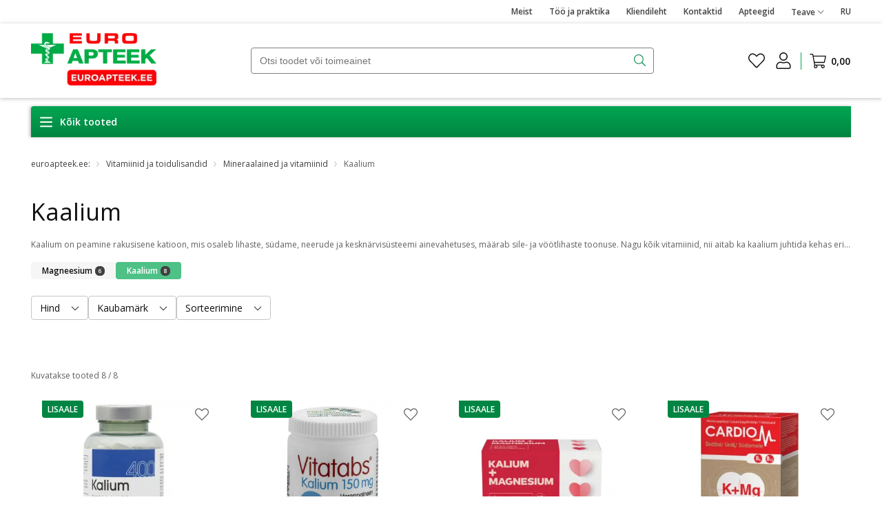

--- FILE ---
content_type: text/css; charset=UTF-8
request_url: https://www.euroapteek.ee/_next/static/css/eda0fb163c191786.css
body_size: 447
content:
.tooltipContainer{display:flex;align-items:center}.tooltipContainer>.tooltipContainer__portal{max-width:140px;background:var(--grey160);color:var(--white);text-align:center;padding:6px 10px;font-size:11px;font-weight:400;border-radius:5px;line-height:normal;word-break:normal;white-space:normal;z-index:999}.tooltipContainer>.tooltipContainer__portal.success{background:var(--status-green);opacity:1}.tooltipContainer>.tooltipContainer__portal.danger{background:var(--red100-main);opacity:1}[type=button],[type=reset],[type=submit],button{font-family:inherit}.evBtn{display:flex;align-items:center;justify-content:center;border:1px solid rgba(0,0,0,0);border-radius:4px;padding:8px 16px;font-weight:700;height:40px;text-align:center;background:rgba(0,0,0,0);cursor:pointer}.evBtn.align-icon-right{flex-direction:row-reverse;gap:8px}.evBtn.align-icon-right .iconWithLabel{margin-right:0}.evBtn.btn-color-grey span svg{color:var(--grey160)}.evBtn.evBtnFullwidth{width:100%}.evBtn.evBtnAuto{min-width:auto}.evBtn:active,.evBtn:active:focus,.evBtn:focus,.evBtn:hover{text-decoration:none}.evBtn[aria-disabled=true],.evBtn[disabled]{box-shadow:none;cursor:not-allowed;text-decoration:none}.evBtnPrimary{color:var(--white);background:var(--green-gradient);border-radius:4px}.evBtnPrimary:not(:disabled):not([aria-disabled=true]):focus,.evBtnPrimary:not(:disabled):not([aria-disabled=true]):hover{color:var(--white);background:var(--green-gradient-darker)}.evBtnPrimary:not(:disabled):not([aria-disabled=true]):active{box-shadow:1px 2px 4px rgba(0,0,0,.2)}.evBtnPrimary[aria-disabled=true],.evBtnPrimary[disabled]{background:var(--grey40)}.evBtnDefault{color:var(--green100-main);background:var(--white);border:1px solid var(--green100-main)}.evBtnDefault:not(:disabled):not([aria-disabled=true]):focus,.evBtnDefault:not(:disabled):not([aria-disabled=true]):hover{color:var(--white);background:var(--green-gradient-darker)}.evBtnDefault:not(:disabled):not([aria-disabled=true]):active{box-shadow:1px 2px 4px rgba(0,0,0,.2)}.evBtnDefault[aria-disabled=true],.evBtnDefault[disabled]{color:var(--grey40);border-color:var(--grey40)}.evBtnLink{background:unset;color:var(--green100-main)}.evBtnLink:not(:disabled):not([aria-disabled=true]):active,.evBtnLink:not(:disabled):not([aria-disabled=true]):focus,.evBtnLink:not(:disabled):not([aria-disabled=true]):hover{color:var(--green110)}.evBtnLink[aria-disabled=true],.evBtnLink[disabled]{color:var(--grey40)}.evBtnMedLarge{font-size:14px;font-weight:700;padding:8px 16px;min-width:220px}.evBtnLarge{font-size:15px;font-weight:600;padding:6px 35px;min-width:240px}.evBtnMedium{font-size:14px;font-weight:600;padding:8px 16px;min-width:120px}.evBtnWithTooltipWrapper{display:flex}.iconWithLabel{display:flex;margin-right:8px}.attributeButton{display:flex;align-items:center;height:20px;padding:4px 8px;background:var(--grey20);border-radius:4px;border:none;color:var(--black)}.attributeButton:hover{background:var(--grey40)}.attributeButton>svg{display:flex;align-items:center}.attributeButtonLabel{font-size:10px;line-height:16px;margin-right:8px;white-space:nowrap;overflow:hidden;text-overflow:ellipsis;max-width:250px}.evBtnText{background:unset;padding:0}.evBtnIcon,.evBtnIconBordered{padding:0}.evBtnIconBordered{box-shadow:1px 1px 4px rgba(0,0,0,.2);min-width:40px;width:40px;height:40px}.evBtn__Loader{height:20px;display:flex;align-items:center;justify-content:center}.evBtn__Loader>svg{animation:rotation 1.6s linear infinite}@keyframes rotation{0%{transform:rotate(0deg)}to{transform:rotate(1turn)}}.evAppBackIcon svg{fill:var(--grey160)}
/*# sourceMappingURL=eda0fb163c191786.css.map*/

--- FILE ---
content_type: text/css; charset=UTF-8
request_url: https://www.euroapteek.ee/_next/static/css/202d1a460904fb11.css
body_size: -294
content:
:export{desktopWidth:1190px;laptopWidth:970px;tabletWidth:768px}.addToFavorite{display:flex;font-size:20px;color:var(--grey140);background:rgba(0,0,0,0)}.addToFavorite.isFavorite,.addToFavorite:hover{cursor:pointer;color:var(--green120)}.addToFavorite__actions{display:flex;gap:16px;justify-content:center}.addToFavorite__modal{text-align:center}.addToFavorite__modal p{margin-bottom:32px}@media(max-width:767.98px){.addToFavorite{font-size:16px}.addToFavorite span{display:flex}.addToFavorite span .buttonTitle{font-size:14px;font-weight:600;line-height:21px;padding-right:8px;color:var(--black)}}
/*# sourceMappingURL=202d1a460904fb11.css.map*/

--- FILE ---
content_type: text/css; charset=UTF-8
request_url: https://www.euroapteek.ee/_next/static/css/70c316872774a6c2.css
body_size: -14
content:
.stickyCartSlider__overlay{position:fixed;inset:0;background:var(--grey140);opacity:0;pointer-events:none;transition:opacity .3s ease;z-index:999}.stickyCartSlider__overlay--visible{opacity:.8;pointer-events:all}.stickyCartSlider__container{display:flex;flex-direction:column;position:fixed;top:0;bottom:0;right:-420px;transform:translateX(100%);width:420px;background-color:var(--white);transition:transform .4s ease-in-out,opacity .3s ease;z-index:1000}.stickyCartSlider__container--open{right:0;box-shadow:0 -4px 16px rgba(0,0,0,.2);transform:translateX(0)}.stickyCartSlider__content{padding:20px;text-align:center;height:100%;overflow:auto}.stickyCartSlider__content--empty{display:flex;justify-content:center}.stickyCartSlider__content--loading{overflow:hidden}.stickyCartSlider__emptyCart{display:flex;flex-direction:column;justify-content:center;align-items:center}.stickyCartSlider__emptyCart h2{font-size:17px;font-weight:600;line-height:25px;color:var(--black)}.stickyCartSlider__emptyCart button{max-width:170px}.stickyCartSlider__header{display:flex;justify-content:space-between;align-items:center;padding:16px;border-bottom:1px solid var(--grey20)}.stickyCartSlider__title{display:flex;gap:4px;color:var(--black);font-weight:600}.stickyCartSlider__count{color:var(--grey120)}.stickyCartSlider__footer{display:flex;justify-content:space-between;align-items:center;padding:16px;border-top:1px solid var(--grey20);box-shadow:0 -1px 4px 0 rgba(0,0,0,.2);z-index:1}.stickyCartSlider__summary{display:flex;flex-direction:column;justify-content:flex-start}.stickyCartSlider__text{font-size:12px;line-height:18px;color:var(--grey120)}.stickyCartSlider__price{font-size:17px;font-weight:600;line-height:25px;color:var(--black)}
/*# sourceMappingURL=70c316872774a6c2.css.map*/

--- FILE ---
content_type: text/css; charset=UTF-8
request_url: https://www.euroapteek.ee/_next/static/css/067a85a249c17324.css
body_size: 1464
content:
.compensaSmartId{display:flex;flex-direction:column;gap:16px}.compensaSmartId__description{text-align:left;font-size:14px}.compensaSmartId__verificationContainer{display:flex;flex-direction:column;gap:16px}.compensaSmartId__verificationCodeWrapper{color:var(--black);display:flex;flex-direction:column;height:50px;gap:8px;text-align:center}.compensaSmartId__verificationCode{font-size:24px}.customerDelete{display:flex;flex-direction:column;gap:16px}.customerDelete__notice{padding:6px 8px;border-radius:4px;border:1px solid var(--red100-main);color:var(--red100-main)}.customerDelete__request{display:flex;gap:8px;align-items:baseline}.customerDelete__request>span{color:var(--black)}.compensaInfo{text-align:left}.compensaInfo.error{padding-top:var(--space-xxxl);border:1px solid var(--red100-main)}.compensaInfo.error .title{color:var(--red110)}.compensaInfo .title{font-size:17px;font-weight:400;line-height:25px;color:var(--green120);margin-bottom:var(--space-sm)}.compensaInfo .compensatedValue{font-size:12px;font-weight:400;line-height:18px;color:var(--grey140);margin-bottom:var(--space-sm)}.compensaInfo .btnClose{margin:0;padding:0;position:absolute;top:var(--space-md);right:var(--space-md);color:var(--grey140);transform:rotate(45deg)}.compensaInfo .btnClose:focus,.compensaInfo .btnClose:hover{color:var(--grey140)!important}.compensaInfo .btnClose svg{margin:0}.compensaInfo .actions *{padding:0;font-size:12px;font-weight:600;line-height:18px;color:var(--black)}.compensaInfo .actions :active,.compensaInfo .actions :focus,.compensaInfo .actions :hover{color:var(--black)!important}.compensaInfo .actions button{margin-top:var(--space-sm)}.compensaInfo .actions button:active,.compensaInfo .actions button:focus,.compensaInfo .actions button:hover{text-decoration:none}.modalNotification{display:flex;flex-direction:column;gap:24px;text-align:center}@media(min-width:768px){.modalNotification{gap:40px}}.modalNotification__titleWrapper{display:flex;flex-direction:column;gap:16px;color:var(--black)}.modalNotification__titleWrapper svg{background:green;border-radius:50%;padding:3px;margin-right:6px}.modalNotification__title{font-size:17px;font-weight:600;line-height:25px}@media(min-width:768px){.modalNotification__title{font-size:20px;font-weight:600;line-height:28px}}.modalNotification__verificationActions{display:flex;gap:16px;flex-direction:column}.modalNotification__verificationActions>.evBtn{width:100%}@media(min-width:768px){.modalNotification__verificationActions{justify-content:space-between;flex-direction:row}.modalNotification__verificationActions>.evBtn{width:50%}}.mySettings{display:flex;flex-direction:column;gap:40px}@media(min-width:768px){.mySettings{gap:48px}}.mySettings__customerDetails{display:flex;flex-direction:column;gap:8px}.mySettings__customerDetailsRow{color:var(--black);display:flex;align-items:center;gap:16px;word-break:break-all}.mySettings__customerDetailsRow--disabled{color:var(--grey80)}.mySettings__customerDetailsRow svg{min-width:16px}.mySettings__customerInvoice{display:flex;flex-direction:column;gap:16px;color:var(--black)}.mySettings__customerBlockTitle{font-weight:600;color:var(--black)}.mySettings__customerInvoiceColumn{display:flex;flex-direction:column;gap:8px}.mySettings__modalFooter{display:flex;gap:16px;position:fixed;bottom:0;left:0;right:0;padding:8px 16px;box-shadow:0 -1px 4px 0 rgba(0,0,0,.2);background-color:var(--white);z-index:9999999}@media(min-width:768px){.mySettings__modalFooter{padding:8px 40px}.mySettings__modalFooter button{height:44px}}@media(max-width:767.98px){.mySettings__modalFooter button{box-shadow:none}}.mySettings__insuranceContainer{display:flex;flex-direction:column;gap:16px;color:var(--black)}.mySettings__insuranceLogo{display:flex;height:60px;width:100px;align-items:center;border-radius:4px;border:1px solid var(--green110);background:var(--white);box-shadow:8px 8px 4px 0 rgba(0,0,0,.1);padding:20px 15px}.mySettings__insuranceCard{font-weight:600}.mySettings__customerInvoiceRow{word-break:break-all}.compensaAddCardForm__inputs{display:flex;flex-direction:column;gap:24px;text-align:left}.react-date-picker{display:inline-flex;position:relative}.react-date-picker,.react-date-picker *,.react-date-picker :after,.react-date-picker :before{box-sizing:border-box}.react-date-picker--disabled{background-color:#f0f0f0;color:#6d6d6d}.react-date-picker__wrapper{display:flex;flex-grow:1;flex-shrink:0;border:thin solid gray}.react-date-picker__inputGroup{min-width:calc((4px * 3) + .54em * 8 + .217em * 2);flex-grow:1;padding:0 2px;box-sizing:content-box}.react-date-picker__inputGroup__divider{padding:1px 0;white-space:pre}.react-date-picker__inputGroup__divider,.react-date-picker__inputGroup__leadingZero{display:inline-block;font:inherit}.react-date-picker__inputGroup__input{min-width:.54em;height:100%;position:relative;padding:0 1px;border:0;background:none;color:currentColor;font:inherit;box-sizing:content-box;-webkit-appearance:textfield;-moz-appearance:textfield;appearance:textfield}.react-date-picker__inputGroup__input::-webkit-inner-spin-button,.react-date-picker__inputGroup__input::-webkit-outer-spin-button{-webkit-appearance:none;-moz-appearance:none;appearance:none;margin:0}.react-date-picker__inputGroup__input:invalid{background:rgba(255,0,0,.1)}.react-date-picker__inputGroup__input--hasLeadingZero{margin-left:-.54em;padding-left:calc(1px + .54em)}.react-date-picker__button{border:0;background:transparent;padding:4px 6px}.react-date-picker__button:enabled{cursor:pointer}.react-date-picker__button:enabled:focus .react-date-picker__button__icon,.react-date-picker__button:enabled:hover .react-date-picker__button__icon{stroke:#0078d7}.react-date-picker__button:disabled .react-date-picker__button__icon{stroke:#6d6d6d}.react-date-picker__button svg{display:inherit}.react-date-picker__calendar{width:350px;max-width:100vw;z-index:1}.react-date-picker__calendar--closed{display:none}.react-date-picker__calendar .react-calendar{border-width:thin}.addCard{gap:16px}.addCard,.addCard__descriptions{display:flex;flex-direction:column}.addCard__descriptions{gap:8px}.addCard__bottomDescription,.addCard__topDescription{font-size:14px;text-align:left}.addCard__bottomDescription{color:var(--blue)}.addCard .fullWidth{width:100%}.compensaCardContainer{display:flex;flex-direction:column;gap:16px}.compensaCardContainer__cardContainer{display:flex;padding:12px 16px;align-items:center;gap:16px;border-radius:4px;box-shadow:1px 1px 4px 1px rgba(0,0,0,.2)}.compensaCardContainer__cardLogo{width:48px;height:32px;display:flex;border-radius:4px;align-items:center;justify-content:center;border:1px solid var(--green130)}.compensaCardContainer__cardLogo svg{height:10px}.compensaCardContainer__cardDetails{display:flex;flex-direction:column;align-items:flex-start;gap:4px}.compensaCardContainer__cardDetailsLabel{color:var(--grey140)}.compensaCardContainer__cardNumber{color:var(--black);font-weight:600}.customerDetailsForm{flex-direction:column;text-align:left}.customerDetailsForm,.customerDetailsForm__flatInfo{display:flex;gap:16px}.customerDetailsForm__autocomplete{margin-top:-16px}:export{desktopWidth:1190px;laptopWidth:970px;tabletWidth:768px}.mySettingsCard{display:flex;justify-content:space-between;flex-direction:column;align-items:center;box-shadow:1px 1px 4px 1px rgba(0,0,0,.2);border-radius:4px;padding:24px 16px;gap:24px}@media(min-width:768px){.mySettingsCard{padding:32px 24px;flex-direction:row}}.mySettingsCard__actions{display:flex;flex-direction:column;align-items:center;width:100%}@media(min-width:768px){.mySettingsCard__actions{width:auto}}.mySettingsCard__actions button{width:100%}@media(min-width:768px){.mySettingsCard__actions button{min-width:220px}}.mySettingsCard__content{width:100%}.mySettingsSocialCard{gap:24px}@media(min-width:768px){.mySettingsSocialCard{flex-direction:column;gap:32px}}.mySettingsSocialCard__row{display:flex;justify-content:space-between;width:100%;flex-direction:column;align-items:normal;gap:16px}@media(min-width:768px){.mySettingsSocialCard__row{align-items:center;flex-direction:row}}.mySettingsSocialCard__row .evBtnDefault{color:var(--black);border:1px solid #1877f2}.mySettingsSocialCard__row .evBtnDefault>span{display:flex;gap:8px;align-items:center}.mySettingsSocialCard__row .evBtnDefault:not(:disabled):not([aria-disabled=true]):hover{color:var(--white);background:#1877f2}.mySettingsSocialCard__row .evBtnDefault:not(:disabled):not([aria-disabled=true]):hover svg path{fill:var(--white)}.customerPasswordChangeForm__warning{font-size:12px;color:var(--blue)}
/*# sourceMappingURL=067a85a249c17324.css.map*/

--- FILE ---
content_type: text/css; charset=UTF-8
request_url: https://www.euroapteek.ee/_next/static/css/b7896d28e323b864.css
body_size: -181
content:
:export{desktopWidth:1190px;laptopWidth:970px;tabletWidth:768px}.mobileTaxonNav-Wrapper{display:flex;flex-direction:column}@media(min-width:768px)and (max-width:991.98px){.mobileTaxonNav-Wrapper{display:none}}@media(min-width:992px)and (max-width:1199.98px){.mobileTaxonNav-Wrapper{display:none}}@media(min-width:1200px){.mobileTaxonNav-Wrapper{display:none}}.mobileTaxonNav-Wrapper .mobileTaxonNav-SubTaxons{display:flex;flex-direction:row;overflow:auto;padding:4px 1px;margin-bottom:24px;-ms-overflow-style:none;scrollbar-width:none;overflow-y:scroll}.mobileTaxonNav-Wrapper .mobileTaxonNav-SubTaxons::-webkit-scrollbar{display:none}.mobileTaxonNav-Wrapper .mobileTaxonNav-SubTaxons:after{width:2px;content:"";flex-shrink:0}.mobileTaxonNav-Wrapper .mobileTaxonNav-SubTaxons button:last-child{margin:0}.mobileTaxonNav__activeContainer{margin-right:var(--space-xxs)}
/*# sourceMappingURL=b7896d28e323b864.css.map*/

--- FILE ---
content_type: text/css; charset=UTF-8
request_url: https://www.euroapteek.ee/_next/static/css/047843d8d19bfb53.css
body_size: 102
content:
:root{--input-radius:4px}.evFormTextAreaContainer.spaceTop{margin-top:16px}.evFormTextAreaContainer__label{margin-bottom:8px;font-size:14px;display:block;color:var(--black)}.evFormTextAreaContainer__label--required:after{content:"*";color:var(--red100-main);margin-left:4px}.evFormTextAreaContainer__input{width:100%;resize:none;display:block;font-size:16px;line-height:22px;border-radius:var(--input-radius);color:var(--black);background-color:var(--white);border:1px solid var(--grey100-main);padding:var(--space-xxs) 24px var(--space-xxs) var(--space-sm);transition:border-color .15s ease-in-out,box-shadow .15s ease-in-out}.evFormTextAreaContainer__input:focus,.evFormTextAreaContainer__input:hover{border:1px solid var(--grey140)}.evFormTextAreaContainer__input:disabled{border:1px solid var(--grey40);color:var(--grey40)}.evFormTextAreaContainer__input--error{border-color:var(--red100-main)!important}
/*# sourceMappingURL=047843d8d19bfb53.css.map*/

--- FILE ---
content_type: text/css; charset=UTF-8
request_url: https://www.euroapteek.ee/_next/static/css/e44d89cdc90deeaa.css
body_size: -74
content:
.addToCartOtcForm__formContainer{position:relative}.addToCartOtcForm__formContainer .evFormRadioContainer__radioContainer:last-child{margin-top:16px}.addToCartOtcForm__noticeBlock{padding:6px 8px;font-size:12px;line-height:1.5;border-radius:4px;color:var(--blue);border:1px solid var(--blue);margin-top:16px}.addToCartOtcForm__noticeBlock--warning{color:var(--red100-main);border-color:var(--red100-main)}.addToCartOtcForm__selectionsTitle{margin-bottom:16px;color:var(--black);font-size:14px}.addToCartOtcForm__selectionsTitle:after{content:"*";color:var(--red100-main);margin-left:4px}.addToCartOtcForm__inputContainer{margin:24px 0}.addToCartOtcForm__inputContainer--small{width:calc(100% - 36px)}.addToCartOtcForm__inputContainer:first-child .customSelectContainer__select{z-index:3}.addToCartOtcForm__separator{border-top:1px solid var(--grey40);margin:24px 0}.addToCartOtcForm__addButton{color:var(--green100-main)}.addToCartOtcForm__addButton span{display:flex;align-items:center;gap:4px}.addToCartOtcForm__removeButton{height:24px;color:var(--green100-main);position:absolute;top:0;right:0}.addToCartOtcForm__mainCta>span{display:flex;align-items:center;gap:8px}
/*# sourceMappingURL=e44d89cdc90deeaa.css.map*/

--- FILE ---
content_type: text/css; charset=UTF-8
request_url: https://www.euroapteek.ee/_next/static/css/ed0f710b86eaa11b.css
body_size: -124
content:
:export{desktopWidth:1190px;laptopWidth:970px;tabletWidth:768px}.fiverBannersCombo{display:flex;flex-direction:column;gap:24px}.fiverBannersCombo__longBanner{margin:auto;width:100%}.fiverBannersCombo__longBannerImage a{position:relative;display:block;aspect-ratio:1/1}@media(min-width:768px){.fiverBannersCombo__longBannerImage a{max-width:1192px;aspect-ratio:1192/416}}.fiverBannersCombo__rectangleBanners{display:flex;flex-direction:column;align-items:center;gap:25px}@media(min-width:768px){.fiverBannersCombo__rectangleBanners{flex-direction:row;justify-content:center}}.fiverBannersCombo__rectangleBannerImage{width:100%}.fiverBannersCombo__rectangleBannerImage a{position:relative;display:block;aspect-ratio:380/416}@media(max-width:767.98px){.fiverBannersCombo__rectangleBannerImage{width:100%}}.legalBannerInfo{position:absolute;right:12px;bottom:12px;color:#fff;display:flex;align-items:center;gap:3px;background:var(--grey160);font-size:14px;font-weight:600;padding:2px 8px;border-radius:50px;border:0}
/*# sourceMappingURL=ed0f710b86eaa11b.css.map*/

--- FILE ---
content_type: text/css; charset=UTF-8
request_url: https://www.euroapteek.ee/_next/static/css/a40e837fbc4d29ac.css
body_size: 293
content:
.letterNumberFilter{display:flex;gap:8px;padding:8px;overflow-y:scroll;flex-wrap:nowrap}.letterNumberFilter .labelButton{width:35px;height:35px;color:var(--green120);border:unset}.letterNumberFilter .labelButton.active{color:var(--white);background:var(--green120);border-color:var(--green120)}.letterNumberFilter::-webkit-scrollbar{display:none}@media(min-width:768px){.letterNumberFilter{display:flex;gap:0;padding:8px 0;flex-wrap:wrap;justify-content:space-between}.letterNumberFilter .labelButton{width:30px;height:30px;box-shadow:unset;font-size:14px;font-weight:600;color:var(--grey120)}.letterNumberFilter .labelButton.active{color:var(--black);font-weight:600;background:rgba(0,0,0,0);border:0}.letterNumberFilter .labelButton:focus,.letterNumberFilter .labelButton:hover{color:var(--black)}}.rxList__wrapper--skeleton{margin-top:72px}@media(max-width:767.98px){.rxList__wrapper{margin-top:24px}}.rxList__itemName .react-loading-skeleton{height:18px}@media(max-width:767.98px){.rxList__itemName .react-loading-skeleton{height:15px}}.rxList__medicalName .react-loading-skeleton{height:18px}@media(max-width:767.98px){.rxList__medicalName .react-loading-skeleton{height:12px}}.rxList__listBlock--skeleton{display:none;margin-bottom:16px}.rxList__listBlock--skeleton .react-loading-skeleton{height:33px}@media(max-width:767.98px){.rxList__listBlock--skeleton{display:block}}.rxList__wrapper{margin:40px 0 48px;line-height:21px;color:var(--black);width:100%}.rxList__item,.rxList__titles{display:flex;align-items:center;gap:88px}.rxList__titles{font-weight:600}.rxList__itemName{color:var(--black);flex:.6 1;padding:8px 0}.rxList__medicalName{flex:.4 1}.rxList__listBlock{border-bottom:1px solid var(--grey60);display:flex}.rxList__listSectionTitle{font-size:36px;line-height:1.3;margin:32px 0;width:94px;color:var(--green120)}.rxList__list{flex:1 1;margin:24px 0}@media(max-width:767.98px){.rxList__wrapper{margin-top:24px}.rxList__item{flex-direction:column;align-items:flex-start;gap:8px;width:100%;border-top:1px solid var(--grey60);padding:16px 0}.rxList__item:last-child{border-bottom:1px solid var(--grey60)}.rxList__itemName{font-size:12px;line-height:18px;padding:0;width:100%}.rxList__medicalName{font-size:10px;line-height:15px;color:var(--grey140);width:100%}.rxList__titles{display:none}.rxList__listBlock{flex-direction:column;border:0}.rxList__list{margin:16px 0}.rxList__listSectionTitle{font-size:24px;line-height:1.5;margin:0}}:export{desktopWidth:1190px;laptopWidth:970px;tabletWidth:768px}.rxProductListPage h1{color:var(--black);font-weight:var(--fontWeightNormal);padding:0 0 8px}@media(max-width:767.98px){.rxProductListPage h1{font-size:14px;line-height:21px}}.rxProductListPage .descriptionBottomSpacing{margin-top:0}
/*# sourceMappingURL=a40e837fbc4d29ac.css.map*/

--- FILE ---
content_type: application/javascript; charset=UTF-8
request_url: https://www.euroapteek.ee/_next/static/chunks/app/%5Blocale%5D/%5Bslug%5D/page-56e1469e7f038447.js
body_size: 3599
content:
try{!function(){var e="undefined"!=typeof window?window:"undefined"!=typeof global?global:"undefined"!=typeof globalThis?globalThis:"undefined"!=typeof self?self:{},t=(new e.Error).stack;t&&(e._sentryDebugIds=e._sentryDebugIds||{},e._sentryDebugIds[t]="273f087d-99d7-40fb-a01f-dc9ca1ba00ed",e._sentryDebugIdIdentifier="sentry-dbid-273f087d-99d7-40fb-a01f-dc9ca1ba00ed")}()}catch(e){}(self.webpackChunk_N_E=self.webpackChunk_N_E||[]).push([[8519,8558],{8240:(e,t,n)=>{"use strict";n.r(t),n.d(t,{default:()=>r});let r={src:"/_next/static/media/EvLogo-LT.df35e1ba.png",height:68,width:182,blurDataURL:"[data-uri]",blurWidth:8,blurHeight:3}},9639:(e,t,n)=>{"use strict";Object.defineProperty(t,"__esModule",{value:!0});var r=n(71020);n(12115),n(17389),t.useLocale=r.useLocale},12515:(e,t,n)=>{"use strict";function r(){return(r=Object.assign?Object.assign.bind():function(e){for(var t=1;t<arguments.length;t++){var n=arguments[t];for(var r in n)({}).hasOwnProperty.call(n,r)&&(e[r]=n[r])}return e}).apply(null,arguments)}n.d(t,{_:()=>r})},17045:(e,t)=>{"use strict";Object.defineProperty(t,"__esModule",{value:!0}),Object.defineProperty(t,"errorOnce",{enumerable:!0,get:function(){return n}});let n=e=>{}},17389:(e,t,n)=>{"use strict";t.IntlContext=n(12115).createContext(void 0)},20063:(e,t,n)=>{"use strict";n.r(t);var r=n(47260),o={};for(let e in r)"default"!==e&&(o[e]=()=>r[e]);n.d(t,o)},22319:(e,t,n)=>{"use strict";n.d(t,{A:()=>u});var r=n(20063),o=n(9639);let l="locale";function u(){let e,t=(0,r.useParams)();try{e=(0,o.useLocale)()}catch(n){if("string"!=typeof(null==t?void 0:t[l]))throw n;e=t[l]}return e}},39838:(e,t,n)=>{"use strict";n.r(t),n.d(t,{default:()=>r});let r={src:"/_next/static/media/EvLogo-EE.a326b2ed.png",height:668,width:1584,blurDataURL:"[data-uri]",blurWidth:8,blurHeight:3}},44015:(e,t,n)=>{Promise.resolve().then(n.bind(n,93691)),Promise.resolve().then(n.bind(n,58558)),Promise.resolve().then(n.t.bind(n,52619,23)),Promise.resolve().then(n.bind(n,39838)),Promise.resolve().then(n.bind(n,8240)),Promise.resolve().then(n.bind(n,49874)),Promise.resolve().then(n.t.bind(n,47545,23)),Promise.resolve().then(n.t.bind(n,83197,23))},47545:()=>{},49874:(e,t,n)=>{"use strict";n.r(t),n.d(t,{default:()=>r});let r={src:"/_next/static/media/EvLogo-LV.4f23c91b.png",height:154,width:275,blurDataURL:"[data-uri]",blurWidth:8,blurHeight:4}},52619:(e,t,n)=>{"use strict";Object.defineProperty(t,"__esModule",{value:!0}),!function(e,t){for(var n in t)Object.defineProperty(e,n,{enumerable:!0,get:t[n]})}(t,{default:function(){return g},useLinkStatus:function(){return v}});let r=n(49417),o=n(95155),l=r._(n(12115)),u=n(47670),a=n(46752),i=n(83011),c=n(62296),f=n(96058);n(94781);let s=n(63499),A=n(58607),d=n(11807);n(17045);let p=n(66048);function h(e){return"string"==typeof e?e:(0,u.formatUrl)(e)}function g(e){var t;let n,r,u,[g,v]=(0,l.useOptimistic)(s.IDLE_LINK_STATUS),m=(0,l.useRef)(null),{href:y,as:C,children:E,prefetch:_=null,passHref:P,replace:j,shallow:w,scroll:L,onClick:O,onMouseEnter:I,onTouchStart:k,legacyBehavior:M=!1,onNavigate:R,ref:x,unstable_dynamicOnHover:S,...T}=e;n=E,M&&("string"==typeof n||"number"==typeof n)&&(n=(0,o.jsx)("a",{children:n}));let D=l.default.useContext(a.AppRouterContext),N=!1!==_,G=!1!==_?null===(t=_)||"auto"===t?p.FetchStrategy.PPR:p.FetchStrategy.Full:p.FetchStrategy.PPR,{href:U,as:V}=l.default.useMemo(()=>{let e=h(y);return{href:e,as:C?h(C):e}},[y,C]);M&&(r=l.default.Children.only(n));let W=M?r&&"object"==typeof r&&r.ref:x,B=l.default.useCallback(e=>(null!==D&&(m.current=(0,s.mountLinkInstance)(e,U,D,G,N,v)),()=>{m.current&&((0,s.unmountLinkForCurrentNavigation)(m.current),m.current=null),(0,s.unmountPrefetchableInstance)(e)}),[N,U,D,G,v]),K={ref:(0,i.useMergedRef)(B,W),onClick(e){M||"function"!=typeof O||O(e),M&&r.props&&"function"==typeof r.props.onClick&&r.props.onClick(e),D&&(e.defaultPrevented||function(e,t,n,r,o,u,a){let{nodeName:i}=e.currentTarget;if(!("A"===i.toUpperCase()&&function(e){let t=e.currentTarget.getAttribute("target");return t&&"_self"!==t||e.metaKey||e.ctrlKey||e.shiftKey||e.altKey||e.nativeEvent&&2===e.nativeEvent.which}(e)||e.currentTarget.hasAttribute("download"))){if(!(0,A.isLocalURL)(t)){o&&(e.preventDefault(),location.replace(t));return}if(e.preventDefault(),a){let e=!1;if(a({preventDefault:()=>{e=!0}}),e)return}l.default.startTransition(()=>{(0,d.dispatchNavigateAction)(n||t,o?"replace":"push",null==u||u,r.current)})}}(e,U,V,m,j,L,R))},onMouseEnter(e){M||"function"!=typeof I||I(e),M&&r.props&&"function"==typeof r.props.onMouseEnter&&r.props.onMouseEnter(e),D&&N&&(0,s.onNavigationIntent)(e.currentTarget,!0===S)},onTouchStart:function(e){M||"function"!=typeof k||k(e),M&&r.props&&"function"==typeof r.props.onTouchStart&&r.props.onTouchStart(e),D&&N&&(0,s.onNavigationIntent)(e.currentTarget,!0===S)}};return(0,c.isAbsoluteUrl)(V)?K.href=V:M&&!P&&("a"!==r.type||"href"in r.props)||(K.href=(0,f.addBasePath)(V)),u=M?l.default.cloneElement(r,K):(0,o.jsx)("a",{...T,...K,children:n}),(0,o.jsx)(b.Provider,{value:g,children:u})}let b=(0,l.createContext)(s.IDLE_LINK_STATUS),v=()=>(0,l.useContext)(b);("function"==typeof t.default||"object"==typeof t.default&&null!==t.default)&&void 0===t.default.__esModule&&(Object.defineProperty(t.default,"__esModule",{value:!0}),Object.assign(t.default,t),e.exports=t.default)},58558:(e,t,n)=>{"use strict";n.d(t,{default:()=>s});var r=n(12515),o=n(20063),l=n(12115),u=n(22319);function a(e){return("object"==typeof e?null==e.host&&null==e.hostname:!/^[a-z]+:/i.test(e))&&!function(e){let t="object"==typeof e?e.pathname:e;return null!=t&&!t.startsWith("/")}(e)}function i(e,t){let n;return"string"==typeof e?n=c(t,e):(n={...e},e.pathname&&(n.pathname=c(t,e.pathname))),n}function c(e,t){let n=e;return/^\/(\?.*)?$/.test(t)&&(t=t.slice(1)),n+=t}n(95704);var f=n(93691);let s=(0,l.forwardRef)(function(e,t){let{href:n,locale:c,localeCookie:s,localePrefixMode:A,prefix:d,...p}=e,h=(0,o.usePathname)(),g=(0,u.A)(),b=c!==g,[v,m]=(0,l.useState)(()=>a(n)&&("never"!==A||b)?i(n,d):n);return(0,l.useEffect)(()=>{h&&m(function(e,t){var n,r;let o=arguments.length>2&&void 0!==arguments[2]?arguments[2]:t,l=arguments.length>3?arguments[3]:void 0,u=arguments.length>4?arguments[4]:void 0;if(!a(e))return e;let c=(n=u,(r=l)===n||r.startsWith("".concat(n,"/")));return(t!==o||c)&&null!=u?i(e,u):e}(n,c,g,h,d))},[g,n,c,h,d]),l.createElement(f.default,(0,r._)({ref:t,href:v,locale:c,localeCookie:s},p))});s.displayName="ClientLink"},71020:(e,t,n)=>{"use strict";var r=n(12115),o=n(17389);function l(){let e=r.useContext(o.IntlContext);if(!e)throw Error(void 0);return e}t.useIntlContext=l,t.useLocale=function(){return l().locale}},83011:(e,t,n)=>{"use strict";Object.defineProperty(t,"__esModule",{value:!0}),Object.defineProperty(t,"useMergedRef",{enumerable:!0,get:function(){return o}});let r=n(12115);function o(e,t){let n=(0,r.useRef)(null),o=(0,r.useRef)(null);return(0,r.useCallback)(r=>{if(null===r){let e=n.current;e&&(n.current=null,e());let t=o.current;t&&(o.current=null,t())}else e&&(n.current=l(e,r)),t&&(o.current=l(t,r))},[e,t])}function l(e,t){if("function"!=typeof e)return e.current=t,()=>{e.current=null};{let n=e(t);return"function"==typeof n?n:()=>e(null)}}("function"==typeof t.default||"object"==typeof t.default&&null!==t.default)&&void 0===t.default.__esModule&&(Object.defineProperty(t.default,"__esModule",{value:!0}),Object.assign(t.default,t),e.exports=t.default)},83197:()=>{},93691:(e,t,n)=>{"use strict";n.d(t,{default:()=>c});var r=n(12515),o=n(52619),l=n.n(o),u=n(20063),a=n(12115),i=n(22319),c=(0,a.forwardRef)(function(e,t){let{defaultLocale:n,href:o,locale:c,localeCookie:f,onClick:s,prefetch:A,unprefixed:d,...p}=e,h=(0,i.A)(),g=null!=c&&c!==h,b=c||h,v=function(){let[e,t]=(0,a.useState)();return(0,a.useEffect)(()=>{t(window.location.host)},[]),e}(),m=v&&d&&(d.domains[v]===b||!Object.keys(d.domains).includes(v)&&h===n&&!c)?d.pathname:o,y=(0,u.usePathname)();return g&&(A&&console.error("The `prefetch` prop is currently not supported when using the `locale` prop on `Link` to switch the locale.`"),A=!1),a.createElement(l(),(0,r._)({ref:t,href:m,hrefLang:g?c:void 0,onClick:function(e){(function(e,t,n,r){if(!e||r===n||null==r||!t)return;let o=function(e){let t=arguments.length>1&&void 0!==arguments[1]?arguments[1]:window.location.pathname;return"/"===e?t:t.replace(e,"")}(t),{name:l,...u}=e;u.path||(u.path=""!==o?o:"/");let a="".concat(l,"=").concat(r,";");for(let[e,t]of Object.entries(u))a+="".concat("maxAge"===e?"max-age":e),"boolean"!=typeof t&&(a+="="+t),a+=";";document.cookie=a})(f,y,h,c),s&&s(e)},prefetch:A},p))})}},e=>{e.O(0,[9120,2172,8361,7358],()=>e(e.s=44015)),_N_E=e.O()}]);
//# sourceMappingURL=page-56e1469e7f038447.js.map

--- FILE ---
content_type: text/x-component
request_url: https://www.euroapteek.ee/l/vitamiinid-ja-mineraalid?_rsc=1dwcb
body_size: -293
content:
0:{"b":"dAoBScDXzjqBt-aKxFdq6","f":[["children",["locale","et","d"],"children","l","children",["slug","vitamiinid-ja-mineraalid","c"],[["slug","vitamiinid-ja-mineraalid","c"],{"children":["__PAGE__",{}]},"$undefined","$undefined",true],null,[null,null],true]],"S":false}


--- FILE ---
content_type: text/x-component
request_url: https://www.euroapteek.ee/kliendileht?_rsc=n6eng
body_size: 1295
content:
1:"$Sreact.fragment"
2:I[9766,[],""]
3:I[98924,[],""]
5:I[24431,[],"OutletBoundary"]
7:I[15278,[],"AsyncMetadataOutlet"]
9:I[24431,[],"ViewportBoundary"]
b:I[24431,[],"MetadataBoundary"]
c:"$Sreact.suspense"
0:{"b":"dAoBScDXzjqBt-aKxFdq6","f":[["children",["locale","et","d"],"children",["slug","kliendileht","d"],[["slug","kliendileht","d"],{"children":["__PAGE__",{}]}],[["slug","kliendileht","d"],["$","$1","c",{"children":[null,["$","$L2",null,{"parallelRouterKey":"children","error":"$undefined","errorStyles":"$undefined","errorScripts":"$undefined","template":["$","$L3",null,{}],"templateStyles":"$undefined","templateScripts":"$undefined","notFound":"$undefined","forbidden":"$undefined","unauthorized":"$undefined"}]]}],{"children":["__PAGE__",["$","$1","c",{"children":["$L4",[["$","link","0",{"rel":"stylesheet","href":"/_next/static/css/57f307e974980976.css","precedence":"next","crossOrigin":"$undefined","nonce":"$undefined"}],["$","link","1",{"rel":"stylesheet","href":"/_next/static/css/0470e99ee76a6162.css","precedence":"next","crossOrigin":"$undefined","nonce":"$undefined"}]],["$","$L5",null,{"children":["$L6",["$","$L7",null,{"promise":"$@8"}]]}]]}],{},null,false]},null,false],["$","$1","h",{"children":[null,["$","$1","9S-aoyFhT9EKhMq0yi31ov",{"children":[["$","$L9",null,{"children":"$La"}],["$","meta",null,{"name":"next-size-adjust","content":""}]]}],["$","$Lb","9S-aoyFhT9EKhMq0yi31om",{"children":["$","div",null,{"hidden":true,"children":["$","$c",null,{"fallback":null,"children":"$Ld"}]}]}]]}],false]],"S":false}
4:["$","main",null,{"className":"evContainer","id":"kliendileht","children":["$Le",["$","h1",null,{"children":null}],["$","div",null,{"className":"staticPage","children":["$","p",null,{"children":["$","iframe",null,{"allowFullScreen":true,"allowtransparency":"true","frameBorder":"0","height":"600px","src":" https://www.yumpu.com/xx/embed/view/o6HNBVXRO3bf05dg","width":"100%","children":"$undefined"}]}]}]]}]
a:[["$","meta","0",{"charSet":"utf-8"}],["$","meta","1",{"name":"viewport","content":"width=device-width, initial-scale=1"}]]
6:null
f:I[52619,["8519","static/chunks/app/%5Blocale%5D/%5Bslug%5D/page-56e1469e7f038447.js"],""]
e:["$","ol",null,{"className":"breadcrumb","children":[["$","li","euroapteek.ee:0",{"itemProp":"itemListElement","itemScope":true,"itemType":"http://schema.org/ListItem","children":[["$","$Lf",null,{"itemProp":"item","href":"/","className":"section","children":["$","span",null,{"itemProp":"name","children":"euroapteek.ee:"}]}],["$","meta",null,{"itemProp":"position","content":"1"}]]}],["$","li","1",{"itemProp":"itemListElement","itemScope":true,"itemType":"http://schema.org/ListItem","children":[["$","span",null,{"className":"section","itemProp":"name","children":null}],["$","meta",null,{"itemProp":"position","content":"2"}]]}]]}]
10:I[80622,[],"IconMark"]
8:{"metadata":[["$","title","0",{"children":"Kliendileht"}],["$","meta","1",{"name":"sentry-trace","content":"d3d3f0f5f4c9a156324f562a817d908f-5b2906771769b27d"}],["$","meta","2",{"name":"baggage","content":"sentry-environment=production,sentry-release=ccca878c43e131d3da628482c8e9b4ae80257afc,sentry-public_key=8989a5c5030e414183a4989350b29e4a,sentry-trace_id=d3d3f0f5f4c9a156324f562a817d908f"}],["$","link","3",{"rel":"canonical","href":"/kliendileht"}],["$","link","4",{"rel":"icon","href":"/favicon.ico","type":"image/x-icon","sizes":"16x16"}],["$","$L10","5",{}]],"error":null,"digest":"$undefined"}
d:"$8:metadata"


--- FILE ---
content_type: application/javascript; charset=UTF-8
request_url: https://www.euroapteek.ee/_next/static/chunks/app/%5Blocale%5D/map/page-a3873c0b09157d69.js
body_size: 11369
content:
try{!function(){var e="undefined"!=typeof window?window:"undefined"!=typeof global?global:"undefined"!=typeof globalThis?globalThis:"undefined"!=typeof self?self:{},a=(new e.Error).stack;a&&(e._sentryDebugIds=e._sentryDebugIds||{},e._sentryDebugIds[a]="1030e0a5-82a3-49dc-8f62-498d36034611",e._sentryDebugIdIdentifier="sentry-dbid-1030e0a5-82a3-49dc-8f62-498d36034611")}()}catch(e){}(self.webpackChunk_N_E=self.webpackChunk_N_E||[]).push([[4928],{1677:(e,a,t)=>{"use strict";t.d(a,{$g:()=>h,FK:()=>g,HW:()=>l,Ic:()=>A,OM:()=>d,Yq:()=>p,fm:()=>_,n4:()=>m,up:()=>c});var s=t(26467),r=t(91163),n=t(82999),o=t(76802);let i={EUR:"€",decimal:","},l=e=>{if(!e)return"0,00";let a=e.toString();if(a.includes(i.decimal))return e;if(a.includes("."))return a.replace(".",i.decimal);let t=a.length;return 1===t&&(a="000"+a),2===t&&(a="00"+a),(t=a.length)>5&&(t=(a="".concat(a.slice(0,t-5)," ").concat(a.slice(t-5))).length),"".concat(a.slice(0,t-2),",").concat(a.slice(t-2)," ").concat(i.EUR)},c=e=>"number"!=typeof e?"":e&&0!==e?e<0?Intl.NumberFormat("fr-FR",{style:"currency",currency:"EUR"}).format(-(e/100*1)):Intl.NumberFormat("fr-FR",{style:"currency",currency:"EUR"}).format(e/100):"0,00 €",d=function(){let e=arguments.length>0&&void 0!==arguments[0]?arguments[0]:0,a=arguments.length>1&&void 0!==arguments[1]?arguments[1]:"";return"".concat(c(e),"/").concat(a)},p=e=>{let a=(0,s.H)(e);return(0,r.GP)(a,"yyyy-MM-dd HH:mm:ss")},u=e=>e&&"".concat(e.slice(0,4)," ").concat(e.slice(4,7)," ").concat(e.slice(7)),m=(e,a)=>a?12===a.length||11===a.length?u(a):9===a.length&&"8"===a.substring(0,1)?u("".concat(n.Fm[e]).concat(a.substring(1,a.length))):u("".concat(n.Fm[e]).concat(a)):"",h=(e,a)=>a?Math.floor(e/100):Math.ceil(e/100),_=e=>{let a=Math.round("string"==typeof e?parseFloat(e):e).toString().replace(/\B(?=(\d{3})+(?!\d))/g," ");return"".concat(a," ").concat("€")},g=e=>e&&new Intl.DateTimeFormat("et-EE",{timeZone:"Europe/Vilnius",day:"2-digit",month:"2-digit",year:"numeric"}).format(new Date(e)),A=function(e,a,t){let s=arguments.length>3&&void 0!==arguments[3]?arguments[3]:o.Xn;if(!e)return"";let r=e.startsWith("/")?e:"/".concat(e),n=a?"/".concat(a).concat(r):r;return t&&t!==s&&(n="/".concat(t).concat(n)),n}},2409:(e,a,t)=>{"use strict";t.r(a),t.d(a,{PharmaciesMapText:()=>o});var s=t(95155),r=t(95604),n=t(11970);let o=e=>{let{pharmaciesSearchValue:a,searchNearestPharmaciesValue:t,isClientLocationEnabled:o,filteredPharmaciesLength:i}=e,l=(0,r.useTranslations)();return(0,s.jsx)(s.Fragment,{children:a?a!==t||o?a===t&&o&&i?(0,s.jsx)("div",{className:"pharmaciesMap__searchResultsText",children:l("google_maps.nearest_pharmacies")}):a&&i>1?(0,s.jsx)("div",{className:"pharmaciesMap__searchResultsText",children:l("google_maps.results").replace("%number%",i.toString())}):a&&!i?(0,s.jsx)("div",{className:"pharmaciesMap__notFound",children:l("google_maps.not_found")}):null:(0,s.jsxs)("div",{className:"pharmaciesMap__notProvidedConsents",children:[(0,s.jsx)(n.In,{name:n.T_.timesCircleSolid,size:16}),l("google_maps.browser_consents")]}):(0,s.jsx)("div",{className:"pharmaciesMap__searchResultsText",children:l("google_maps.most_popular")})})}},5582:(e,a,t)=>{"use strict";t.d(a,{cS:()=>d,hs:()=>c,fe:()=>u,qu:()=>s.PharmaciesMapForm,op:()=>i.PharmaciesMapMap,zQ:()=>o.PharmaciesMapPharmacyInfo,y_:()=>n.PharmaciesMapResultsList,dU:()=>r.PharmaciesMapText,$y:()=>p,P_:()=>h,fU:()=>_,XW:()=>m}),t(56766);var s=t(27717),r=t(2409),n=t(48301),o=t(8077),i=t(34869),l=t(70390);let c=7,d="X",p="km",u=["marker"],m=()=>l.fm?{lat:58.5953,lng:25.3336}:l.xv?{lat:56.8796,lng:24.6032}:{lat:55.1694,lng:23.8813},h=(e,a)=>{let t=(a.lat-e.lat)*Math.PI/180,s=(a.lng-e.lng)*Math.PI/180,r=e.lat*Math.PI/180,n=Math.sin(t/2)**2+Math.cos(r)*Math.cos(a.lat*Math.PI/180)*Math.sin(s/2)**2;return 2*Math.atan2(Math.sqrt(n),Math.sqrt(1-n))*6371},_=e=>e&&e!==d?e.replace(/:00/g,"").replace(/^0(\d)/,"$1"):""},7591:(e,a,t)=>{"use strict";t.d(a,{BW:()=>u,DU:()=>m,E0:()=>w,Fb:()=>f,H4:()=>d,JE:()=>I,JH:()=>p,LE:()=>C,NA:()=>_,NI:()=>k,Ol:()=>h,Pg:()=>g,QO:()=>N,R3:()=>v,Sn:()=>b,TB:()=>S,VK:()=>P,Wr:()=>y,c:()=>x,fF:()=>E,mE:()=>L,ne:()=>A,p0:()=>R,u6:()=>M,vX:()=>O,vx:()=>T});var s=t(95155),r=t(27122),n=t(20063),o=t(16405),i=t(21037);t(70390);var l=t(76802);t(8240),t(49874),t(39838);var c=t(82999);let d=e=>{let a={};e instanceof Error?(e.message,a.stack=void 0,e.name):"string"==typeof e||"object"==typeof e&&null!==e&&("message"in e&&String(e.message),"status"in e&&(a.status=e.status),"url"in e&&(a.url=e.url)),new Date().toISOString(),r.Cp(e)},p=e=>(null==e?void 0:e.normalize("NFD").replace(/[\u0300-\u036f]/g,"")).replace(/[^\w\s]/g,"").toLowerCase().split(/\s+/).join("_"),u=function(e){let a=arguments.length>1&&void 0!==arguments[1]?arguments[1]:"";return"string"!=typeof e?null:(0,s.jsx)("div",{className:a,children:(0,o.Ay)(e)})},m=e=>Math.random().toString(36).slice(2,e+2),h=e=>e?JSON.parse(e):{},_=e=>{(0,n.redirect)(e?"/".concat(e):"")},g="undefined"!=typeof document,A=e=>{let a=/([^/]+)(?=\.\w+$)/;return e.match(a)?e.match(a)[0]:e},v=e=>{let a=e.match(/^.*(youtu.be\/|v\/|u\/\w\/|embed\/|watch\?v=|\\&v=)([^#\\&\\?]*).*/);return!!a&&11===a[2].length&&a[2]},f=e=>{var a,t;null==(t=window)||null==(a=t.fbq)||a.call(t,"track",e)},C=e=>{let a=/^(\d{4}-\d{2}-\d{2}).*/.exec(e);return a&&a[1]},E=()=>0===window.scrollY&&0===window.scrollX,M=function(e){let a=arguments.length>1&&void 0!==arguments[1]?arguments[1]:"lt-LT";return e.normalize("NFD").replace(/[\u0300-\u036f]/g,"").toLocaleLowerCase(a)},b=e=>e.toLowerCase().split(" ").map(e=>e.charAt(0).toUpperCase()+e.substring(1)).join(" "),y=e=>{let a=null==e?void 0:e.indexOf("_");return -1!==a?e.slice(0,a):e},T=(e,a)=>{let t=null==a?void 0:a.find(a=>a.type===e);return t&&t.amount?t.amount:0},I=(e,a)=>{switch((e=>(null==e?void 0:e.includes(c.qn.STEP_PICKUP_DELIVERY))?c.qn.STEP_PICKUP_DELIVERY:(null==e?void 0:e.includes(c.qn.STEP_COURIER_DELIVERY))?c.qn.STEP_COURIER_DELIVERY:e)(e)){case"pickup":return a["ev.ui.checkout.delivery_method.pickup_point"];case"courier":return a["ev.ui.checkout.delivery_method.courier"];case"at_pharmacy":return a["ev.ui.checkout.delivery_method.pharmacy"];default:return""}},N=e=>{let a=new Date,t=new Date(e),s=a.getFullYear()-t.getFullYear(),r=a.getMonth()-t.getMonth();return(r<0||0===r&&a.getDate()<t.getDate())&&(s-=1),s},R=e=>(null==e?void 0:e.charAt(e.length-8))==="6",S=(e,a,t,s)=>{t(s?i.VB.showNoticeFlashMessage(e[s]):i.VB.showNoticeFlashMessage(Object.values(e)[0])),setTimeout(()=>{(0,n.redirect)(a)},2e3)},P=function(e){let a=arguments.length>1&&void 0!==arguments[1]?arguments[1]:"";return e?{["data-test-".concat(e)]:a}:{}},x=e=>e&&e.replace(/^\+37[0-2]/,""),L=(e,a,t)=>{let s=0===e.indexOf("http"),r=a.toLowerCase().replace("/".concat(l.JF.PRODUCT_LISTS,"/"),"/"),n=s?new URL(e).pathname.toLowerCase():e.toLowerCase();if(t){let e=n.split("/"),a=r.split("/");return e[e.length-1]===a[a.length-1]}return n===r},O=e=>{let a=e.target;a.value=a.value.replace(/\D/g,"")},w=async(e,a)=>{if(navigator.share)try{await navigator.share({title:e,text:e,url:a})}catch(e){d(e)}},k=function(){for(var e=arguments.length,a=Array(e),t=0;t<e;t++)a[t]=arguments[t]}},8077:(e,a,t)=>{"use strict";t.r(a),t.d(a,{PharmaciesMapPharmacyInfo:()=>p});var s=t(95155),r=t(95604),n=t(85203),o=t.n(n),i=t(1677),l=t(27012),c=t(11970),d=t(5582);let p=e=>{let{pharmacy:a,isMobile:t}=e,n=(0,r.useLocale)(),p=(0,r.useTranslations)();return(0,s.jsx)(s.Fragment,{children:(e=>{let{mondayFridayHours:a,saturdayHours:r,sundayHours:u,phoneNumber:m,additionalNote:h}=e;return(0,s.jsx)("div",{className:"pharmaciesMap__accordionContent",children:(0,s.jsxs)("div",{className:"pharmaciesMap__accordionTopLine",children:[t&&(0,s.jsx)("div",{className:"pharmaciesMap__accordionBlockTitle",children:"".concat(e.address,", ").concat(e.city)}),(0,s.jsxs)("div",{className:"pharmaciesMap__accordionBlock pharmaciesMap__accordionBlockTime",children:[(0,s.jsx)(c.In,{name:c.T_.clock,size:16}),(0,s.jsxs)("div",{className:"pharmaciesMap__accordionBlockTimeWrapper",children:[(0,s.jsxs)("div",{className:o()("pharmaciesMap__shopHour",{"pharmaciesMap__shopHour--disabled":!a||a===d.cS}),children:[(0,s.jsx)("span",{children:"I-V"}),(0,d.fU)(a)]}),(0,s.jsxs)("div",{className:o()("pharmaciesMap__shopHour",{"pharmaciesMap__shopHour--disabled":!r||r===d.cS}),children:[(0,s.jsx)("span",{children:"VI"}),(0,d.fU)(r)]}),(0,s.jsxs)("div",{className:o()("pharmaciesMap__shopHour",{"pharmaciesMap__shopHour--disabled":!u||u===d.cS}),children:[(0,s.jsx)("span",{children:"VII"}),(0,d.fU)(u)]}),(0,s.jsx)("div",{className:"pharmaciesMap__additionalNote",children:h})]})]}),(0,s.jsxs)("div",{className:"pharmaciesMap__accordionBlock pharmaciesMap__accordionBlockPhone",children:[(0,s.jsx)(c.In,{name:c.T_.phone,size:14}),(0,s.jsx)(l.C,{href:"tel:".concat((0,i.n4)(n,m)),children:(0,i.n4)(n,m)})]}),(0,s.jsxs)("a",{className:"pharmaciesMap__accordionBlock pharmaciesMap__accordionBlockMapLink",href:"https://www.google.com/maps?q=".concat(e.lat,",").concat(e.lng),target:"_blank",rel:"noopener noreferrer",children:[(0,s.jsx)(c.In,{name:c.T_.mapMarker,size:t?16:14}),p("google_maps.how_to_drive")]})]})})})(a)})}},8240:(e,a,t)=>{"use strict";t.r(a),t.d(a,{default:()=>s});let s={src:"/_next/static/media/EvLogo-LT.df35e1ba.png",height:68,width:182,blurDataURL:"[data-uri]",blurWidth:8,blurHeight:3}},11289:(e,a,t)=>{"use strict";t.d(a,{n:()=>s.Accordion});var s=t(70431)},11970:(e,a,t)=>{"use strict";t.d(a,{In:()=>s.I,T_:()=>r.T});var s=t(19167),r=t(65767);t(22227)},21037:(e,a,t)=>{"use strict";t.d(a,{Ay:()=>o,VB:()=>i});var s=t(26814),r=t(27094);let n=(0,s.Z0)({name:"flashMessageState",initialState:r.x2,reducers:{showSuccessFlashMessage(e,a){e.showFlashMessage=!0,e.flashMessageType="success",e.flashMessageText=a.payload},showNoticeFlashMessage(e,a){e.showFlashMessage=!0,e.flashMessageType="notice",e.flashMessageText=a.payload},showErrorFlashMessage(e,a){e.showFlashMessage=!0,e.flashMessageType="error",e.flashMessageText=a.payload},hideFlashMessage(e){e.showFlashMessage=!1}}}),o=n.reducer,i={...n.actions}},25433:(e,a,t)=>{"use strict";t.d(a,{DJ:()=>r,R9:()=>n,oY:()=>s});let s={typeSms:!1,typeMass:!1,typeIndividual:!1,typeEmail:!1,typeAddress:!1,marketingType:0},r={vatCode:"",title:"",code:"",address:{street:"",postcode:"",phoneNumber:"",otherRecipient:!1,lastName:"",id:"",house:"",firstName:"",city:"",apartment:""}},n={compensa:{loaders:{isCompensaCardDeleting:!1,isCompensaCardAdding:!1,isCompensaCardAdded:!1},data:null},orderNumber:"",orderToken:"",loaders:{independentOrderBlockLoader:{"":!1},isCompanyUpdateLoaded:!1,isCompanyDeleteLoading:!1,isCompanyUpdateLoading:!1,isCustomerDeleting:!1,isPasswordUpdating:!1,isPrescriptionsLoading:!1},customer:{isUpdated:!1,isUpdating:!1,cities:{loading:!1,cities:[],restricted_postcodes:[]}},prescriptionsData:{patient:{firstName:"",lastName:""},prescriptions:{},otherPersonalCode:""}}},27012:(e,a,t)=>{"use strict";t.d(a,{C:()=>o});var s=t(95155),r=t(52619),n=t.n(r);t(79678);let o=e=>{let{id:a,href:t,openInNewTab:r,className:o,children:i,onClick:l,prefetch:c=!0,onMouseEnter:d}=e;return(0,s.jsx)(n(),{id:a,href:"".concat(t),className:"evLink ".concat(o||""),target:r?"_blank":"_self",onClick:l,scroll:!0,prefetch:c,onMouseEnter:d,children:i})}},27094:(e,a,t)=>{"use strict";t.d(a,{Hf:()=>s,s8:()=>r.s8,DJ:()=>n.DJ,x2:()=>o,R9:()=>n.R9});let s={theme:t(99356).N8.WEB_THEME,locale:"et",locales:[],mainMenu:{menu:{categories:[]},loading:!1},homepageBlocks:{promoBlocks:{blocks:[]},loading:!0},isPulsingLoading:!1,showContent:null};var r=t(48132),n=t(25433);let o={id:"",showFlashMessage:!1,flashMessageText:"",flashMessageType:""}},27717:(e,a,t)=>{"use strict";t.r(a),t.d(a,{PharmaciesMapForm:()=>l});var s=t(95155);t(12115);var r=t(95604),n=t(33163),o=t(80018),i=t(11970);let l=e=>{let{pharmaciesSearchValue:a,onSetIsSearchInputFocused:t,onPharmaciesSearchInput:l,onClearMapSearch:c,onShowNearestButtonClick:d,searchNearestPharmaciesValue:p,isEnteredValue:u,isSearchInputFocused:m}=e,h=(0,r.useTranslations)();return(0,s.jsx)("div",{className:"pharmaciesMap__formWrapper",children:(0,s.jsxs)("div",{className:"pharmaciesMap__form",id:"pharmaciesMap-search",children:[(0,s.jsx)(n.p,{type:n.g.text,name:"mapSearch",id:"mapSearch",autoComplete:"off",placeholder:h("google_maps.search_placeholder"),value:a,className:"pharmaciesMap__searchInput",onChange:l,onFocus:()=>t(!0),onBlur:()=>t(!1),disabled:a===p}),!u&&m&&(0,s.jsxs)(o.$n,{type:o.G2.TEXT,className:"pharmaciesMap__showNearestButton",onClick:d,onMouseDown:e=>e.preventDefault(),onTouchStart:e=>e.preventDefault(),children:[(0,s.jsx)(i.In,{name:i.T_.mapMarker,size:16}),p]}),a&&(0,s.jsx)(o.$n,{type:o.G2.ICON,className:"pharmaciesMap__clear",onClick:c,children:(0,s.jsx)(i.In,{name:i.T_.close,size:12})}),(0,s.jsx)(o.$n,{type:o.G2.ICON,className:"pharmaciesMap__submit",htmlType:o.vz.SUBMIT,children:(0,s.jsx)(i.In,{name:i.T_.search,size:17})})]})})}},33163:(e,a,t)=>{"use strict";t.d(a,{g:()=>c,p:()=>d});var s=t(95155),r=t(12115),n=t(85203),o=t.n(n),i=t(44311),l=t(11970),c=function(e){return e.default="default",e.currency="currency",e.number="number",e.search="search",e.withError="withError",e.text="text",e}({});t(88150);let d=(0,r.memo)(function(e){let{className:a,inputType:t=c.text,type:n=c.default,disabled:d=!1,label:p,error:u,placeholder:m,...h}=e,_=(0,r.useRef)(null),g=(0,i.useBreakpoint)()===i.EDeviceType.MOBILE;return n===c.currency?(0,s.jsxs)("div",{className:o()("evInputCurrency",{disabled:d}),children:[(0,s.jsx)("label",{htmlFor:"".concat(p,"InputCurrency"),children:p}),(0,s.jsx)("input",{ref:_,type:c.number,id:"".concat(p,"InputCurrency"),className:o()("evInput",a,{disabled:d}),disabled:d,pattern:"[0-9]*",inputMode:"numeric",min:"0",onInput:()=>{_.current&&_.current.value.startsWith("0")&&_.current.value.length>1&&(_.current.value=String(parseInt(_.current.value,10)))},...h})]}):n===c.search?(0,s.jsxs)("div",{className:"searchFieldInput",children:[(0,s.jsx)("input",{type:c.search,className:o()("evInput searchFieldInput_input",a),disabled:d,placeholder:m,...h}),g&&(0,s.jsxs)("div",{className:"searchFieldInput_placeholder",children:[(0,s.jsx)("span",{className:o()("searchFieldInput_placeholder_text",{"searchFieldInput_placeholder_text--disabled":d}),children:m}),(0,s.jsx)(l.In,{className:o()("searchFieldInputIcon",{"searchFieldInputIcon--disabled":d}),name:l.T_.search,size:15})]}),!g&&(0,s.jsx)(l.In,{className:o()("searchFieldInputIcon",{"searchFieldInputIcon--disabled":d}),name:l.T_.search,size:15})]}):n===c.withError?(0,s.jsxs)(s.Fragment,{children:[(0,s.jsx)("input",{type:t,className:o()("evInput",a)}),(0,s.jsx)("span",{className:"evInputError",children:u})]}):(0,s.jsx)("input",{type:c.text,className:o()("evInput",a,{disabled:d}),disabled:d,placeholder:m,...h})})},34869:(e,a,t)=>{"use strict";t.r(a),t.d(a,{PharmaciesMapMap:()=>u});var s=t(95155),r=t(85203),n=t.n(r),o=t(41577),i=t(44897),l=t(80018),c=t(11970),d=t(91931),p=t(5582);let u=e=>{let{isMobileMapHidden:a,isMobileBigMapVisible:t,selectedPharmacy:r,onSetSelectedPharmacy:u,isMapLoaded:m,onMapLoad:h,onMapUnmount:_,mapCenterCoords:g,isMobile:A}=e,v=()=>(0,s.jsx)("div",{className:n()("pharmaciesMap__rightPart",{"pharmaciesMap__rightPart--hidden":a,"pharmaciesMap__rightPart--big":t}),children:(0,s.jsxs)("div",{className:"pharmaciesMap__mapContainer",children:[A&&r&&(0,s.jsxs)(s.Fragment,{children:[(0,s.jsx)(l.$n,{type:l.G2.ICON_BORDERED,className:"pharmaciesMap__backButton",onClick:()=>u(null),children:(0,s.jsx)(c.In,{name:c.T_.chevronLeft,size:12})}),(0,s.jsxs)("div",{className:"pharmaciesMap__mobilePharmacyInfo",children:[(0,s.jsx)(p.zQ,{pharmacy:r,isMobile:A})," "]})]}),!m&&(0,s.jsx)(o.default,{}),m&&(0,s.jsx)(i.u6,{mapContainerClassName:"pharmaciesMap__map",center:g,zoom:p.hs,onLoad:h,onUnmount:_,options:{disableDefaultUI:!0,gestureHandling:A?"cooperative":"greedy",mapId:"ca6b709fee3faaca80523f82"}})]})});return(0,s.jsxs)(s.Fragment,{children:[!t&&v(),t&&(0,s.jsx)(d.A,{children:v()})]})}},39838:(e,a,t)=>{"use strict";t.r(a),t.d(a,{default:()=>s});let s={src:"/_next/static/media/EvLogo-EE.a326b2ed.png",height:668,width:1584,blurDataURL:"[data-uri]",blurWidth:8,blurHeight:3}},47545:()=>{},48132:(e,a,t)=>{"use strict";t.d(a,{M3:()=>o,ZB:()=>n,s8:()=>p});var s=t(99356),r=t(25433);let n={otherRecipient:!1,citySelect:"",recipientName:"",recipientSurname:"",recipientPhoneNumber:"",streetName:"",houseNumber:"",flatNumber:"",postCode:""},o={companyName:"",companyCode:"",companyVatCode:"",companyCity:"",companyAddress:""},i={street:"",postcode:"",phoneNumber:"",house:"",apartment:"",otherRecipient:!1,lastName:"",firstName:"",city:""},l={address:"",postCode:"",phoneNumber:0,id:0,description:"",city:"",code:"",company:""},c={phoneNumber:"",isCompany:!1,birthday:"",subscribedToNewsletter:!1,marketing:r.oY,lastName:"",isLoggedIn:!1,id:0,firstName:"",email:"",company:r.DJ,acceptingMarketing:!1},d={street:"",postcode:"",phoneNumber:"",otherRecipient:!1,lastName:"",house:"",firstName:"",city:"",apartment:""},p={rxOrderStatus:"",workingHoursEnded:!1,cart:{total:0,items_quantity:0,compensationAmount:0},cartDetails:{url:"",status:s.ps.SUCCESS,errors:null,cart:{billingAddress:d,showSamples:!1,totalWithoutDiscounts:0,total:0,token:"",shippingTime:{label:"",value:""},shippingAddress:i,shipments:[],possibleLoyaltyDiscount:0,pharmacy:l,payments:[],orderRequest:{status:"",isCancelled:!1,isAcceptedCancellation:!1,id:""},orderHash:"",offers:[],localeCode:"",itemsTotal:0,items_quantity:0,items:[],isAdultSubstance:!1,id:0,deliveryTime:"",customer:c,currencyCode:"",coupons:[],compensaDiscount:0,compensationAmount:0,isCompensaCardApplied:!1,company:{vatCode:"",title:"",code:"",address:{street:"",city:""}},checkoutState:"",channel:{code:s.SV.EV_LT},adjustmentsTotal:0,adjustments:[],additionalInformation:"",canCancelOrder:!1,canPayAgainFromAccount:!1,canOrderAgain:!1}},orderDetails:{status:s.ps.SUCCESS,errors:null,order:{billingAddress:d,showSamples:!1,totalWithoutDiscounts:0,total:0,token:"",shippingTime:{value:"",label:""},shippingAddress:i,shipments:[],possibleLoyaltyDiscount:0,pharmacy:l,payments:[],orderRequest:{id:"",status:"",isCancelled:!1,isAcceptedCancellation:!1},orderHash:"",offers:[],number:"",localeCode:"",itemsTotal:0,items_quantity:0,items:[],isAdultSubstance:!1,id:0,deliveryTime:"",customer:c,currencyCode:"",coupons:[],compensaDiscount:0,isCompensaCardApplied:!1,company:{address:{street:"",city:""},vatCode:"",title:"",code:""},checkoutState:"",channel:{code:s.SV.EV_LT},adjustmentsTotal:0,adjustments:[],additionalInformation:"",compensationAmount:0}},freeSamples:null,productsForCarousel:[],coupons:[],loaders:{isCartPriceLoading:!1,isCartDetailsLoading:!1,isCartOfferButtonLoading:!1,isEmptyCartCarouselLoading:!1,isAvailablePaymentMethodsForOrderLoading:{"":!1},isBitrecWidgetLoading:!1,isOrderItemsLoading:!1,loading:!1,independentCartLoader:{"":!1},isSaveButtonLoading:!1,isAvailablePaymentMethodsLoading:!1,isAvailableShippingMethodsLoading:!1,isSubmitLoading:!1,isGettingProductData:!1,isCartInfoLoading:!1},shippingMethods:{categories:{},favorites:{myAddresses:[],myPharmacies:[],myPickups:null},promotedDelivery:null,promotedSameDay:null},pickupPoints:{data:null,loading:!1},cities:{data:{cities:[],restricted_postcodes:[]},loading:!1,status:s.ps.SUCCESS,errors:null},deliveryTimes:{data:[],loading:!1},suggestions:{data:[],loading:!1},addressForm:n,timeTillEndOfWorkingHours:{data:{time_till_end_of_working_hours:1,rXClosingTimeForDate:""},loading:!1},couponCode:"",selectedPaymentCategory:"",selectedPaymentMethod:"",selectedBankTransferName:"",customerInvoiceForm:o,paymentMethods:null,isDeliveryBlockOpen:!1,isPaymentsBlockOpen:!1,creditCardData:{encryptedCardNumber:"",encryptedExpiryMonth:"",encryptedExpiryYear:"",encryptedSecurityCode:""},cartWarningMessage:{sku:""},cartOrderItemError:null,isQtyWarningModalOpen:!1,isProductModalOpen:!1,paymentMethodsForOngoingOrder:null}},48301:(e,a,t)=>{"use strict";t.r(a),t.d(a,{PharmaciesMapResultsList:()=>c});var s=t(95155),r=t(95604),n=t(80018),o=t(11289),i=t(11970),l=t(5582);let c=e=>{let{isClientLocationEnabled:a,filteredPharmacies:t,expandedPharmacy:c,selectedPharmacy:d,onSetSelectedPharmacy:p,onToggleAccordion:u,onClearMapSearch:m,isMobile:h}=e,_=(0,r.useTranslations)();return(0,s.jsxs)(s.Fragment,{children:[a&&(()=>{let e=(null==t?void 0:t.length)===1;return t.map(a=>{let{name:t,address:r,city:d,distance:m}=a,_=t+r,g=c===_||e,A=()=>m?(0,s.jsx)("span",{className:"pharmaciesMap__distance",children:"".concat(Math.round(10*m)/10," ").concat(l.$y)}):null;return h?(0,s.jsxs)(n.$n,{className:"pharmaciesMap__mobileButton",onClick:()=>p(a),children:["".concat(r,", ").concat(d)," ",(0,s.jsx)(i.In,{name:i.T_.chevronRight,size:12}),A()]},_):(0,s.jsx)(o.n,{title:(0,s.jsxs)(s.Fragment,{children:["".concat(r,", ").concat(d),A()]}),content:(0,s.jsx)(l.zQ,{pharmacy:a,isMobile:h}),isExpanded:g,isStatic:e,onToggleAction:()=>u(g,_),isSmall:!0},_)})})(),h||!d&&a&&t.length?null:(0,s.jsxs)(n.$n,{type:n.G2.LINK,className:"pharmaciesMap__backToListButton ev_display_desktop",onClick:m,children:[(0,s.jsx)(i.In,{name:i.T_.chevronLeftSolid,size:12}),_("google_maps.back_to_pharmacies_list")]})]})}},49874:(e,a,t)=>{"use strict";t.r(a),t.d(a,{default:()=>s});let s={src:"/_next/static/media/EvLogo-LV.4f23c91b.png",height:154,width:275,blurDataURL:"[data-uri]",blurWidth:8,blurHeight:4}},56766:(e,a,t)=>{"use strict";t.r(a),t.d(a,{PharmaciesMap:()=>u});var s=t(95155),r=t(85203),n=t.n(r),o=t(5582),i=t(95604),l=t(12115),c=t(44897),d=t(44035),p=t(44311);t(83867);let u=e=>{let{pharmacies:a,serverDevice:t}=e,{pharmaciesSearchValue:r,filteredPharmacies:u,expandedPharmacy:m,selectedPharmacy:h,setSelectedPharmacy:_,isSearchInputFocused:g,setIsSearchInputFocused:A,isClientLocationEnabled:v,searchNearestPharmaciesValue:f,isMapLoaded:C,onMapLoad:E,onMapUnmount:M,isEnteredValue:b,isMobileMapHidden:y,isMobileBigMapVisible:T,handleToggleAccordion:I,handleClearMapSearch:N,handlePharmaciesSearchInput:R,handleShowNearestButtonClick:S,mapCenterCoords:P,isMobile:x}=((e,a)=>{let t=(0,i.useTranslations)(),s=null==e?void 0:e.filter(e=>e.mostPopularPharmacy),[r,n]=(0,l.useState)(null),[u,m]=(0,l.useState)(""),[h,_]=(0,l.useState)(s),[g,A]=(0,l.useState)(""),[v,f]=(0,l.useState)(null),[C,E]=(0,l.useState)(!1),[M,b]=(0,l.useState)(!0),y=(0,l.useRef)({}),T=(0,l.useMemo)(()=>(0,o.XW)(),[]),I=(0,p.useBreakpoint)(a)===p.EDeviceType.MOBILE,N=t("google_maps.show_nearest"),{isLoaded:R}=(0,c.KD)({id:"google-map-script",googleMapsApiKey:"AIzaSyAhflG3vT8QqApQZhAJrsLnYSGbWaKOnzs",libraries:o.fe}),S=(0,l.useCallback)(e=>{e.setCenter(T),e.setZoom(o.hs),n(e)},[T]),P=(0,l.useCallback)(()=>n(null),[]),x=!!(null==u?void 0:u.length),L=I&&x&&!v,O=I&&!!v,w=(0,l.useCallback)((e,a)=>{let t={},s=a.map(a=>{let s=parseFloat(a.lat),r=parseFloat(a.lng);if(isNaN(s)||isNaN(r))return null;let n=document.createElement("img");n.src="/images/pharmacy-marker.png",n.classList.add("pharmaciesMap__customMapImage");let o=new google.maps.marker.AdvancedMarkerElement({map:e,position:{lat:s,lng:r},title:a.name,content:n});return t[a.name+a.address]=o,o.addListener("click",()=>{b(!0),I||(m(a.name),_([a])),f(a)}),o}).filter(e=>null!==e);return y.current=t,s},[I]),k=(0,l.useCallback)((e,a)=>new d.w1({map:e,markers:a,renderer:{render:e=>{let{count:a,position:t}=e,s=document.createElement("div");return s.classList.add("pharmaciesMap__customCluster"),s.innerHTML='\n              <img alt="" src="/images/pharmacy-marker.png" class="pharmaciesMap__customMapImage" />\n              <span class="pharmaciesMap__customClusterLabel">'.concat(a,"</span>\n            "),new google.maps.marker.AdvancedMarkerElement({position:t,content:s})}}}),[]),D=()=>{var a;let t=()=>{b(!1),_(e)};if(!(null==(a=navigator)?void 0:a.geolocation))return void t();navigator.geolocation.getCurrentPosition(a=>{let t={lat:a.coords.latitude,lng:a.coords.longitude},s=e.map(e=>{let a=parseFloat(e.lat),s=parseFloat(e.lng);return isNaN(a)||isNaN(s)?null:{...e,distance:(0,o.P_)(t,{lat:a,lng:s})}}).filter(e=>null!==e).sort((e,a)=>e.distance-a.distance).slice(0,5);b(!0),_(s)},()=>{t()},{enableHighAccuracy:!0,timeout:1e4})};return(0,l.useEffect)(()=>{if(!r||!R)return;let a=[...v?[v]:h],t=!!u||!!v,s=w(r,t?a:e),n=k(r,s);if(t||(r.setCenter(T),r.setZoom(o.hs)),s.length>1&&t&&u!==N||u===N&&M){let e=new google.maps.LatLngBounds;s.forEach(a=>e.extend(a.position)),r.fitBounds(e)}return u!==N||M||(r.setCenter(T),r.setZoom(o.hs)),1===s.length&&(r.panTo(s[0].position),r.setZoom(13)),()=>{n.clearMarkers(),s.forEach(e=>e.map=null)}},[r,R,h,w,k,u,e,v,T,N,M]),(0,l.useEffect)(()=>{var e;let a=null==(e=document)?void 0:e.body;return I&&v?null==a||a.classList.add("ev_overflow_hidden"):null==a||a.classList.remove("ev_overflow_hidden"),()=>{null==a||a.classList.remove("ev_overflow_hidden")}},[I,v]),{map:r,setMap:n,pharmaciesSearchValue:u,setPharmaciesSearchValue:m,filteredPharmacies:h,setFilteredPharmacies:_,expandedPharmacy:g,setExpandedPharmacy:A,selectedPharmacy:v,setSelectedPharmacy:f,isSearchInputFocused:C,setIsSearchInputFocused:E,isClientLocationEnabled:M,setIsClientLocationEnabled:b,searchNearestPharmaciesValue:N,isMapLoaded:R,onMapLoad:S,onMapUnmount:P,isEnteredValue:x,isMobileMapHidden:L,isMobileBigMapVisible:O,handleToggleAccordion:(e,a)=>{if(A(e?"":a),!e&&r){let e=y.current[a];if(e){let a=e.position;r.panTo(a),r.setZoom(17)}}if(e&&r&&!u&&(r.setCenter(T),r.setZoom(o.hs)),e&&r&&u){let e=new google.maps.LatLngBounds;Object.values(y.current).forEach(a=>{a&&a.map&&e.extend(a.position)}),e.isEmpty()||r.fitBounds(e)}},handleClearMapSearch:()=>{m(""),_(s),f(null),b(!0)},handlePharmaciesSearchInput:a=>{let t=a.target.value;if(m(t),""===t)return void _(s);_(e.filter(e=>e.city.toLowerCase().includes(t.toLowerCase())||e.address.toLowerCase().includes(t.toLowerCase())||e.name.toLowerCase().includes(t.toLowerCase())))},handleRequestLocationConsent:D,handleShowNearestButtonClick:()=>{E(!1),D(),m(N),_(e)},mapCenterCoords:T,isMobile:I}})(a,t);return(null==a?void 0:a.length)?(0,s.jsxs)("div",{className:"pharmaciesMap__wrapper",children:[(0,s.jsxs)("div",{className:n()("pharmaciesMap__leftPart",{"pharmaciesMap__leftPart--hidden":T}),children:[(0,s.jsx)(o.qu,{pharmaciesSearchValue:r,onSetIsSearchInputFocused:A,onPharmaciesSearchInput:R,onClearMapSearch:N,onShowNearestButtonClick:S,searchNearestPharmaciesValue:f,isEnteredValue:b,isSearchInputFocused:g}),(0,s.jsxs)("div",{className:n()("pharmaciesMap__searchResults",{"pharmaciesMap__searchResults--visible":y}),children:[(0,s.jsx)(o.dU,{pharmaciesSearchValue:r,searchNearestPharmaciesValue:f,isClientLocationEnabled:v,filteredPharmaciesLength:(null==u?void 0:u.length)||0}),(0,s.jsx)(o.y_,{isClientLocationEnabled:v,filteredPharmacies:u,expandedPharmacy:m,selectedPharmacy:h,onSetSelectedPharmacy:_,onToggleAccordion:I,onClearMapSearch:N,isMobile:x})]})]}),(0,s.jsx)(o.op,{isMobileMapHidden:y,isMobileBigMapVisible:T,selectedPharmacy:h,onSetSelectedPharmacy:_,isMapLoaded:C,onMapLoad:E,onMapUnmount:M,mapCenterCoords:P,isMobile:x})]}):null}},70431:(e,a,t)=>{"use strict";t.d(a,{Accordion:()=>d});var s=t(95155),r=t(12115),n=t(85203),o=t.n(n),i=t(7591),l=t(80018),c=t(11970);t(90542);let d=e=>{let{content:a,title:t,id:n,isSmall:d,expandCallbackAction:p,autoClose:u,hasContentChangedAction:m,setHasContentChangedAction:h,isExpanded:_,isStatic:g,onToggleAction:A}=e,[v,f]=(0,r.useState)(_),[C,E]=(0,r.useState)(!1);(0,r.useEffect)(()=>{_?f(!0):f(!1)},[u,_]);let M=async()=>{g||(!g&&A&&(null==A||A()),m&&!v&&p&&(E(!0),await p(),h&&h(!1)),f(e=>!e),E(!1))};return(0,s.jsxs)("div",{id:n,className:"accordionContainer",children:[(0,s.jsx)("div",{className:"accordionContainer__buttonBlock",children:(0,s.jsxs)(l.$n,{onClick:M,disabled:C,type:l.G2.LINK,className:o()("accordionContainer__buttonBlock_button",{"accordionContainer__buttonBlock_button--small":d}),children:[(0,s.jsx)("h3",{className:o()("accordionContainer__buttonBlock_button_title",{"accordionContainer__buttonBlock_button_title--small":d}),children:t}),!g&&(0,s.jsx)("span",{className:o()("accordionContainer__buttonBlock_button_icon",{rotate:v,"accordionContainer__buttonBlock_button_icon--small":d}),children:(0,s.jsx)(c.In,{name:c.T_.chevronDown})})]})}),(0,s.jsx)("div",{className:o()("accordionContainer__content",{"accordionContainer__content--open":v,"accordionContainer__content--small":d}),children:(0,s.jsx)("div",{children:(e=>"string"==typeof e?(0,i.BW)(e):e)(a)})})]})}},76802:(e,a,t)=>{"use strict";t.d(a,{JF:()=>i,Tw:()=>n,Xn:()=>o});var s=t(82999),r=t(70390);null!=Object.entries(r.dI).reduce((e,a)=>{let[t,r]=a;return e[r]=s.Zf[t],e},{}).azeta_ee||s.gS.LT;let n=()=>r.fm?"ET":(r.x,"EV_LT"),o=r.fm?"et":r.x?"lt":"lv",i={PRODUCT_LISTS:"l",PRODUCT_PAGE:"p",ARTICLES:"a"}},79678:()=>{},82999:(e,a,t)=>{"use strict";t.d(a,{Bf:()=>l,CW:()=>u,Cl:()=>p,Fm:()=>m,Hh:()=>g,It:()=>y,J2:()=>E,Mu:()=>r,T:()=>_,V7:()=>v,VW:()=>b,Vj:()=>c,Zf:()=>o,bx:()=>d,c7:()=>C,gS:()=>n,hD:()=>A,qn:()=>f,qp:()=>i,tE:()=>h,vI:()=>M});var s=t(70390),r=function(e){return e.LT="LT",e.LV="LV",e.RU="RU",e.EE="EE",e}({}),n=function(e){return e.LT="lt_LT",e.LV="lv_LV",e.RU="ru_RU",e.ET="et_EE",e}({});let o={lt:"lt_LT",lv:"lv_LV",ru:"ru_RU",et:"et_EE"};var i=function(e){return e.PID="pid",e}({});s.fm;let l=["pim_short_description"],c=["ev.product.drug_panel_detailed.important_info.popup.line_1","ev.product.drug_panel_detailed.important_info.popup.line_2","ev.product.drug_panel_detailed.important_info.popup.line_3","ev.product.drug_panel_detailed.important_info.popup.line_4","ev.product.drug_panel_detailed.important_info.popup.line_5","ev.product.drug_panel_detailed.important_info.popup.line_6"];var d=function(e){return e.PIM_AMOUNT_OF_ACTIVE_SUBSTANCE="pim_amount_of_active_substance",e}({});let p={pharmacies:"bottom-show-more-pharmacies",info:"bottom-show-more-info",about:"bottom-show-more-about",publications:"bottom-show-more-publications",terms:"bottom-show-more-terms"};var u=function(e){return e.BACKSPACE="Backspace",e.DELETE="Delete",e.ENTER="Enter",e.ARROW_LEFT="ArrowLeft",e.ARROW_RIGHT="ArrowRight",e.ARROW_UP="ArrowUp",e.ARROW_DOWN="ArrowDown",e}({}),m=function(e){return e.lt="+370",e.lv="+371",e.et="+372",e.ru="+",e}({});let h={CUSTOMER_EXIST:"error_customer_exist",ORDER_HAS_CUSTOMER:"error_cart_has_customer",ORDER_HAS_NO_CUSTOMER:"error_cart_has_no_customer",CART_NOT_FOUND:"error_cart_not_found",COUPON_NOT_VALID:"coupond_not_valid",WARNING_PRODUCT_QUANTITY_CHANGE:"warning_product_quantity_change",WARNING_PRODUCT_MAX_LIMIT:"warning_product_max_limit",ERROR_ORDER_ITEM_CHANGED:"error_order_item_changed",PROMOTION_QUANTITY_NOT_AVAILABLE:"promotion_quantity_not_available",ERROR_PRODUCT_IS_RESERVED_OR_OUT_OF_STOCK:"error_product_is_reserved_or_out_of_stock",ERROR_CART_HAS_CANCELLED_PRESCRIPTION_ORDER_REQUEST:"error_cart_has_cancelled_prescription_order_request",CANCELLED_PRESCRIPTION_ORDER_REQUEST:"error_cart_has_cancelled_prescription_order_request",DATE_OF_BIRTH:"birthday",ERROR_ACTIVE_SUBSTANCE_LIMIT_REACHED:"error_active_substance_limit_reached",WARNING_PICKUP_TOO_LARGE:"warning_pickup_too_large",ERROR_CUSTOMER_CSRF_TOKEN_NOT_FOUND:"error_customer_csrf_token_not_found",ERROR_RESET_PASSWORD_TOKEN_EXPIRED:"error_reset_password_token_expired",ERROR_RESET_PASSWORD_WRONG_TOKEN:"error_reset_password_wrong_token",ERROR_SHIPMENTS:"shipments"},_="_lb",g={SUGGESTIONS_HISTORY:"suggestions_history",CART_PRODUCT_EXTRA:"cartProductExtra"},A={euro:"1 eur",coupon:"coupon",gift:"gift",birthday:"birthday",discount:"discount"},v="livechat.consult.click",f={STEP_COURIER_DELIVERY:"courier",STEP_PICKUP_DELIVERY:"pickup",STEP_PHARMACY_DELIVERY:"pharmacy",PHARMACY_METHOD:"at_pharmacy",PHARMACY_METHOD_EE:"to-pharmacy",PHARMACY:"pharmacy",EXPRESS_METHOD:"express",SAMEDAY:"sameday",PICKUP_DPD_SAMEDAY:"pickup_dpd_sameday",DPD_PICKUP:"dpd-pickup",ITELLA_PICKUP:"Itella-pickup",OMNIVA_PICKUP:"omniva-pickup",POST_OFFICE:"post_office"},C={default:"default",prices:"prices",score:"score",sort:"sort",categories:"categories",active_substance:"active_substance",price_from:"price_from",price_to:"price_to",pim_brand:"pim_brand",search:"q",page:"page",letter:"letter"},E="https://vapris.vvkt.lt/vvkt-web/public/medications",M="http://vapris.vvkt.lt/vvkt-web/public/nrv",b="/images/drugs_no_image.jpg",y="/images/drugs_no_image_ee.png"},83867:()=>{},88150:()=>{},89066:(e,a,t)=>{Promise.resolve().then(t.bind(t,93691)),Promise.resolve().then(t.bind(t,58558)),Promise.resolve().then(t.t.bind(t,52619,23)),Promise.resolve().then(t.bind(t,41577)),Promise.resolve().then(t.bind(t,39838)),Promise.resolve().then(t.bind(t,8240)),Promise.resolve().then(t.bind(t,49874)),Promise.resolve().then(t.bind(t,27717)),Promise.resolve().then(t.bind(t,34869)),Promise.resolve().then(t.bind(t,8077)),Promise.resolve().then(t.bind(t,48301)),Promise.resolve().then(t.bind(t,2409)),Promise.resolve().then(t.bind(t,56766)),Promise.resolve().then(t.t.bind(t,47545,23))},90542:()=>{},91931:(e,a,t)=>{"use strict";t.d(a,{A:()=>n});var s=t(12115),r=t(47650);let n=e=>{let{children:a,parentElement:t}=e,[n,o]=(0,s.useState)(!1),[i,l]=(0,s.useState)(null);return((0,s.useEffect)(()=>(o(!0),l(null!=t?t:document.body),()=>o(!1)),[t]),n&&i)?(0,r.createPortal)(a,i):null}}},e=>{e.O(0,[991,6623,3130,6567,6455,9120,3949,6280,1750,9594,3758,7620,8361,7358],()=>e(e.s=89066)),_N_E=e.O()}]);
//# sourceMappingURL=page-a3873c0b09157d69.js.map

--- FILE ---
content_type: text/x-component
request_url: https://www.euroapteek.ee/apteegid?_rsc=n6eng
body_size: 4985
content:
1:"$Sreact.fragment"
2:I[9766,[],""]
3:I[98924,[],""]
5:I[24431,[],"OutletBoundary"]
7:I[15278,[],"AsyncMetadataOutlet"]
9:I[41577,["3949","static/chunks/3949-5b81e74a3f4199ab.js","6280","static/chunks/6280-a7b604406ae30ed9.js","1750","static/chunks/1750-374544b94b3b22c4.js","9594","static/chunks/9594-3d7a86a75641676d.js","3758","static/chunks/3758-a25ab9530cdb9d0c.js","7620","static/chunks/7620-a3be39a710fa7126.js","4928","static/chunks/app/%5Blocale%5D/map/page-a3873c0b09157d69.js"],"default"]
a:I[24431,[],"ViewportBoundary"]
c:I[24431,[],"MetadataBoundary"]
d:"$Sreact.suspense"
0:{"b":"dAoBScDXzjqBt-aKxFdq6","f":[["children",["locale","et","d"],"children","map",["map",{"children":["__PAGE__",{}]}],["map",["$","$1","c",{"children":[null,["$","$L2",null,{"parallelRouterKey":"children","error":"$undefined","errorStyles":"$undefined","errorScripts":"$undefined","template":["$","$L3",null,{}],"templateStyles":"$undefined","templateScripts":"$undefined","notFound":"$undefined","forbidden":"$undefined","unauthorized":"$undefined"}]]}],{"children":["__PAGE__",["$","$1","c",{"children":["$L4",[["$","link","0",{"rel":"stylesheet","href":"/_next/static/css/54bc5006ec94ac8d.css","precedence":"next","crossOrigin":"$undefined","nonce":"$undefined"}],["$","link","1",{"rel":"stylesheet","href":"/_next/static/css/7be28f14c941c469.css","precedence":"next","crossOrigin":"$undefined","nonce":"$undefined"}],["$","link","2",{"rel":"stylesheet","href":"/_next/static/css/57f307e974980976.css","precedence":"next","crossOrigin":"$undefined","nonce":"$undefined"}]],["$","$L5",null,{"children":["$L6",["$","$L7",null,{"promise":"$@8"}]]}]]}],{},null,false]},[["$","main","l",{"className":"evContainer","children":["$","div",null,{"className":"pharmaciesMap__wrapper","children":[["$","div",null,{"className":"pharmaciesMap__leftPart","children":[["$","$L9",null,{"height":86}],["$","$L9",null,{"height":19}],["$","$L9",null,{"height":440}]]}],["$","div",null,{"className":"pharmaciesMap__leftPart","children":["$","div",null,{"className":"pharmaciesMap__mapContainer","children":["$","$L9",null,{"height":400}]}]}]]}]}],[],[]],false],["$","$1","h",{"children":[null,["$","$1","w6vAtgKlbIJRrscnC01jGv",{"children":[["$","$La",null,{"children":"$Lb"}],["$","meta",null,{"name":"next-size-adjust","content":""}]]}],["$","$Lc","w6vAtgKlbIJRrscnC01jGm",{"children":["$","div",null,{"hidden":true,"children":["$","$d",null,{"fallback":null,"children":"$Le"}]}]}]]}],false]],"S":false}
b:[["$","meta","0",{"charSet":"utf-8"}],["$","meta","1",{"name":"viewport","content":"width=device-width, initial-scale=1"}]]
6:null
f:I[80622,[],"IconMark"]
8:{"metadata":[["$","meta","0",{"name":"sentry-trace","content":"8a32db70d640081b13cbfe9f3f80edf4-8453804ec254eac0"}],["$","meta","1",{"name":"baggage","content":"sentry-environment=production,sentry-release=ccca878c43e131d3da628482c8e9b4ae80257afc,sentry-public_key=8989a5c5030e414183a4989350b29e4a,sentry-trace_id=8a32db70d640081b13cbfe9f3f80edf4"}],["$","link","2",{"rel":"icon","href":"/favicon.ico","type":"image/x-icon","sizes":"16x16"}],["$","$Lf","3",{}]],"error":null,"digest":"$undefined"}
e:"$8:metadata"
11:I[56766,["3949","static/chunks/3949-5b81e74a3f4199ab.js","6280","static/chunks/6280-a7b604406ae30ed9.js","1750","static/chunks/1750-374544b94b3b22c4.js","9594","static/chunks/9594-3d7a86a75641676d.js","3758","static/chunks/3758-a25ab9530cdb9d0c.js","7620","static/chunks/7620-a3be39a710fa7126.js","4928","static/chunks/app/%5Blocale%5D/map/page-a3873c0b09157d69.js"],"PharmaciesMap"]
4:["$","$d",null,{"fallback":["$","main",null,{"className":"evContainer","children":["$","div",null,{"className":"pharmaciesMap__wrapper","children":[["$","div",null,{"className":"pharmaciesMap__leftPart","children":[["$","$L9",null,{"height":86}],["$","$L9",null,{"height":19}],["$","$L9",null,{"height":440}]]}],["$","div",null,{"className":"pharmaciesMap__leftPart","children":["$","div",null,{"className":"pharmaciesMap__mapContainer","children":["$","$L9",null,{"height":400}]}]}]]}]}],"children":["$","main",null,{"className":"evContainer","id":"mapPage","children":["$L10",["$","h1",null,{"children":"Apteekide vÃµrgustik Eestis"}],["$","$L11",null,{"pharmacies":[{"name":"Ãœmera Apteek","priority":0,"phoneNumber":"82820156","address":"Laagna tee 80","city":"Tallinn","country":"Harjumaa","location":"Maxima XX","mondayFridayHours":"08:00-21:00","saturdayHours":"09:00-20:00","sundayHours":"09:00-20:00","lat":"59.4443508","lng":"24.8872589","additionalNote":null,"mostPopularPharmacy":true,"position":1},{"name":"Uuesilla Apteek","priority":0,"phoneNumber":"82820105","address":"Riia mnt 131","city":"PÃ¤rnu","country":"PÃ¤rnumaa","location":"Maxima XXX","mondayFridayHours":"08:00-21:00","saturdayHours":"09:00-20:00","sundayHours":"09:00-20:00","lat":"58.37472529335718","lng":"24.537063526881017","additionalNote":null,"mostPopularPharmacy":true,"position":2},{"name":"Kreenholmi Euroapteek","priority":0,"phoneNumber":"82820123","address":"Kreenholmi 52","city":"Narva","country":"Ida-Virumaa","location":"Maxima XX ","mondayFridayHours":"08:00-21:00","saturdayHours":"09:00-20:00","sundayHours":"09:00-20:00","lat":"59.364393","lng":"28.1830808","additionalNote":null,"mostPopularPharmacy":true,"position":3},{"name":"Ehitajate Tee Apteek","priority":0,"phoneNumber":"82820121","address":"Ehitajate tee 148","city":"Tallinn","country":"Harjumaa","location":"Maxima XXX","mondayFridayHours":"08:00-21:00","saturdayHours":"09:00-20:00","sundayHours":"09:00-20:00","lat":"59.4211261","lng":"24.648937","additionalNote":null,"mostPopularPharmacy":true,"position":4},{"name":"Kaubamaja Apteek","priority":0,"phoneNumber":"5212958","address":"Gonsiori 2","city":"Tallinn","country":"Harjumaa","location":"Tallinna Kaubamaja","mondayFridayHours":"09:00-21:00","saturdayHours":"09:00-21:00","sundayHours":"09:00-19:00","lat":"59.4349332","lng":"24.7545135","additionalNote":null,"mostPopularPharmacy":true,"position":5},{"name":"Kalda Tee Euroapteek","priority":0,"phoneNumber":"82820143","address":"Kalda tee 32","city":"Tartu","country":"Tartumaa","location":"Maxima X ","mondayFridayHours":"09:00-19:00","saturdayHours":"09:00-17:00","sundayHours":"09:00-17:00","lat":"58.3699295","lng":"26.7664683","additionalNote":null,"mostPopularPharmacy":true,"position":6},{"name":"Uus-Ahtme Apteek","priority":0,"phoneNumber":"82820148","address":"Puru tee 77","city":"Kohtla-JÃ¤rve","country":"Ida-Virumaa","location":"Maxima XX ","mondayFridayHours":"09:00-19:00","saturdayHours":"09:00-17:00","sundayHours":"09:00-17:00","lat":"59.3381997","lng":"27.4177889","additionalNote":null,"mostPopularPharmacy":true,"position":8},{"name":"Keila RÃµÃµmu Apteek","priority":0,"phoneNumber":"82820106","address":"Haapsalu mnt 57b","city":"Keila","country":"Harjumaa","location":"RÃµÃµmu Kaubamaja","mondayFridayHours":"09:00-19:00","saturdayHours":"09:00-17:00","sundayHours":"09:00-16:00","lat":"59.306701","lng":"24.3974178","additionalNote":null,"mostPopularPharmacy":true,"position":9},{"name":"Liivaku Apteek","priority":0,"phoneNumber":"82820101","address":"J. SÃ¼tiste tee 28","city":"Tallinn","country":"Harjumaa","location":"Maxima X ","mondayFridayHours":"09:00-20:00","saturdayHours":"10:00-18:00","sundayHours":"X","lat":"59.397629","lng":"24.69058","additionalNote":null,"mostPopularPharmacy":false,"position":null},{"name":"NÃµmme Tee Apteek","priority":0,"phoneNumber":"82820102","address":"NÃµmme tee 23a","city":"Tallinn","country":"Harjumaa","location":"Maxima X","mondayFridayHours":"09:00-20:00","saturdayHours":"09:00-18:00","sundayHours":"09:00-17:00","lat":"59.41785","lng":"24.72165","additionalNote":null,"mostPopularPharmacy":false,"position":null},{"name":"Siili Apteek","priority":0,"phoneNumber":"82820103","address":"SÃµpruse pst 171","city":"Tallinn","country":"Harjumaa","location":"Maxima X ","mondayFridayHours":"09:00-20:00","saturdayHours":"09:00-18:00","sundayHours":"09:00-17:00","lat":"59.40731","lng":"24.70459","additionalNote":null,"mostPopularPharmacy":false,"position":null},{"name":"Kullerkupu Euroapteek","priority":0,"phoneNumber":"82820104","address":"Ã•ismÃ¤e tee 46","city":"Tallinn","country":"Harjumaa","location":"Maxima XX ","mondayFridayHours":"09:00-20:00","saturdayHours":"09:00-18:00","sundayHours":"09:00-18:00","lat":"59.41154","lng":"24.64728","additionalNote":null,"mostPopularPharmacy":false,"position":null},{"name":"Annelinna Apteek","priority":0,"phoneNumber":"82820137","address":"Anne 57","city":"Tartu","country":"Tartumaa","location":"Maxima X","mondayFridayHours":"09:00-20:00","saturdayHours":"09:00-18:00","sundayHours":"09:00-17:00","lat":"58.3750862","lng":"26.754261","additionalNote":null,"mostPopularPharmacy":false,"position":null},{"name":"Rahu Apteek","priority":0,"phoneNumber":"82820128","address":"PÃ¤hklimÃ¤e 6A","city":"Narva","country":"Ida-Virumaa","location":"Maxima X ","mondayFridayHours":"09:00-19:00","saturdayHours":"10:00-18:00","sundayHours":"10:00-18:00","lat":"59.387065","lng":"28.1664235","additionalNote":null,"mostPopularPharmacy":false,"position":null},{"name":"Tammsaare Euroapteek","priority":0,"phoneNumber":"82820120","address":"Kiili 16","city":"Tallinn","country":"Harjumaa","location":"Maxima X ","mondayFridayHours":"10:00-18:00","saturdayHours":"X","sundayHours":"X","lat":"59.4090126","lng":"24.69278","additionalNote":null,"mostPopularPharmacy":false,"position":null},{"name":"Valdeku Euroapteek","priority":0,"phoneNumber":"82820112","address":"Valdeku 114","city":"Tallinn","country":"Harjumaa","location":"Maxima X","mondayFridayHours":"09:00-20:00","saturdayHours":"09:00-18:00","sundayHours":"09:00-17:00","lat":"59.3761701","lng":"24.7098948","additionalNote":null,"mostPopularPharmacy":false,"position":null},{"name":"Vilde Euroapteek","priority":0,"phoneNumber":"82820115","address":"Vilde tee 75","city":"Tallinn","country":"Harjumaa","location":"Maxima X","mondayFridayHours":"09:00-20:00","saturdayHours":"09:00-20:00","sundayHours":"09:00-20:00","lat":"59.4026156","lng":"24.6841679","additionalNote":null,"mostPopularPharmacy":false,"position":null},{"name":"Meelespea Euroapteek","priority":0,"phoneNumber":"82820126","address":"Ã•ismÃ¤e tee 88","city":"Tallinn","country":"Harjumaa","location":"Maxima X ","mondayFridayHours":"09:00-20:00","saturdayHours":"09:00-18:00","sundayHours":"09:00-17:00","lat":"59.4154902","lng":"24.6380926","additionalNote":null,"mostPopularPharmacy":false,"position":null},{"name":"Ilmatsalu Euroapteek","priority":0,"phoneNumber":"53066786","address":"Ilmatsalu tn 11","city":"Tartu","country":"Tartumaa","location":"Maxima X","mondayFridayHours":"09:00-19:00","saturdayHours":"09:00-17:00","sundayHours":"09:00-17:00","lat":"58.3783359","lng":"26.6828308","additionalNote":null,"mostPopularPharmacy":false,"position":null},{"name":"Pae Apteek","priority":0,"phoneNumber":"82820125","address":"Pae 76","city":"Tallinn","country":"Harjumaa","location":"Maxima X","mondayFridayHours":"08:00-20:00","saturdayHours":"09:00-19:00","sundayHours":"09:00-19:00","lat":"59.4363184","lng":"24.8198372","additionalNote":null,"mostPopularPharmacy":false,"position":null},{"name":"Vahi Euroapteek","priority":0,"phoneNumber":"82820127","address":"PiparmÃ¼ndi 1","city":"Vahi","country":"Tartumaa","location":"Maxima X ","mondayFridayHours":"10:00-18:00","saturdayHours":"X","sundayHours":"X","lat":"58.4022451","lng":"26.7199917","additionalNote":null,"mostPopularPharmacy":false,"position":null},{"name":"Priisle Apteek","priority":0,"phoneNumber":"82820130","address":"LinnamÃ¤e tee 57","city":"Tallinn","country":"Harjumaa","location":"Maxima X ","mondayFridayHours":"08:00-21:00","saturdayHours":"08:00-21:00","sundayHours":"08:00-21:00","lat":"59.4499497","lng":"24.878037","additionalNote":null,"mostPopularPharmacy":false,"position":null},{"name":"Ahtme Euroapteek","priority":0,"phoneNumber":"82820133","address":"Maleva 23","city":"Kohtla-JÃ¤rve","country":"Ida-Virumaa","location":"Grossi Toidukaubad","mondayFridayHours":"09:00-19:00","saturdayHours":"09:00-17:00","sundayHours":"09:00-17:00","lat":"59.3274064","lng":"27.4183227","additionalNote":null,"mostPopularPharmacy":false,"position":null},{"name":"Kotka Keskuse Apteek","priority":0,"phoneNumber":"82820134","address":"P. Pinna 21","city":"Tallinn","country":"Harjumaa","location":"Grossi Toidukaubad","mondayFridayHours":"09:00-19:00","saturdayHours":"09:00-17:00","sundayHours":"09:00-17:00","lat":"59.4389718","lng":"24.8307022","additionalNote":null,"mostPopularPharmacy":false,"position":null},{"name":"Sitsi Apteek","priority":0,"phoneNumber":"82820136","address":"Kopli 35B","city":"Tallinn","country":"Harjumaa","location":"Maxima X","mondayFridayHours":"09:00-20:00","saturdayHours":"09:00-18:00","sundayHours":"09:00-17:00","lat":"59.4509092","lng":"24.7042348","additionalNote":null,"mostPopularPharmacy":false,"position":null},{"name":"Muuga Euroapteek","priority":0,"phoneNumber":"82820138","address":"Altmetsa tee 1","city":"Maardu","country":"Harjumaa","location":"Maxima X ","mondayFridayHours":"09:00-20:00","saturdayHours":"09:00-18:00","sundayHours":"09:00-17:00","lat":"59.474066","lng":"24.9139231","additionalNote":null,"mostPopularPharmacy":false,"position":null},{"name":"Smuuli Apteek","priority":0,"phoneNumber":"82820139","address":"J. Smuuli tee 9","city":"Tallinn","country":"Harjumaa","location":"Maxima XX ","mondayFridayHours":"08:00-21:00","saturdayHours":"09:00-20:00","sundayHours":"09:00-20:00","lat":"59.4435945","lng":"24.8207124","additionalNote":null,"mostPopularPharmacy":false,"position":null},{"name":"Kehra Euroapteek","priority":0,"phoneNumber":"82820023","address":"Kose mnt 7","city":"Kehra","country":"Harjumaa","location":"Grossi Toidukaubad","mondayFridayHours":"09:00-17:00","saturdayHours":"09:00-16:00","sundayHours":"X","lat":"59.3346993","lng":"25.3307932","additionalNote":null,"mostPopularPharmacy":false,"position":null},{"name":"MustamÃ¤e Tee Apteek","priority":0,"phoneNumber":"82820144","address":"MustamÃ¤e tee 12","city":"Tallinn","country":"Harjumaa","location":"Maxima X","mondayFridayHours":"09:00-19:00","saturdayHours":"10:00-17:00","sundayHours":"X","lat":"59.4251548","lng":"24.6980442","additionalNote":null,"mostPopularPharmacy":false,"position":null},{"name":"MÃµisa Euroapteek","priority":0,"phoneNumber":"82820146","address":"MÃµisa 8","city":"Narva","country":"Ida-Virumaa","location":"Maxima X ","mondayFridayHours":"09:00-20:00","saturdayHours":"09:00-18:00","sundayHours":"09:00-17:00","lat":"59.3773648","lng":"28.1679498","additionalNote":null,"mostPopularPharmacy":false,"position":null},{"name":"Paepargi  Apteek","priority":0,"phoneNumber":"82820149","address":"Paepargi 57","city":"Tallinn","country":"Harjumaa","location":"Maxima XX","mondayFridayHours":"08:00-21:00","saturdayHours":"09:00-20:00","sundayHours":"09:00-20:00","lat":"59.4352116","lng":"24.8091592","additionalNote":null,"mostPopularPharmacy":false,"position":null},{"name":"RÃ¤pina Euroapteek","priority":0,"phoneNumber":"82820154","address":"Pargi 1","city":"RÃ¤pina","country":"PÃµlvamaa","location":"Maxima X","mondayFridayHours":"09:00-17:00","saturdayHours":"X","sundayHours":"X","lat":"58.0976282","lng":"27.4616711","additionalNote":null,"mostPopularPharmacy":false,"position":null},{"name":"Tamsalu Euroapteek","priority":0,"phoneNumber":"82820159","address":"Koidu 16","city":"Tamsalu","country":"LÃ¤Ã¤ne-Virumaa","location":"Maxima X ","mondayFridayHours":"09:30-17:30","saturdayHours":"X","sundayHours":"X","lat":"59.1648296","lng":"26.1105436","additionalNote":null,"mostPopularPharmacy":false,"position":null},{"name":"Tallinna Maantee Apteek","priority":0,"phoneNumber":"82820160","address":"Tallinna tn 64","city":"Kuressaare","country":"Saaremaa","location":"Maxima XX ","mondayFridayHours":"09:00-20:00","saturdayHours":"09:00-19:00","sundayHours":"10:00-17:00","lat":"58.2605156","lng":"22.5051345","additionalNote":null,"mostPopularPharmacy":false,"position":null},{"name":"MahlamÃ¤e Apteek","priority":0,"phoneNumber":"82820162","address":"Tallinna mnt 50a","city":"Rapla","country":"Raplamaa ","location":"Maxima X","mondayFridayHours":"09:00-19:00","saturdayHours":"10:00-17:00","sundayHours":"X","lat":"58.9982463","lng":"24.7862975","additionalNote":null,"mostPopularPharmacy":false,"position":null},{"name":"Saue Ladva Apteek","priority":0,"phoneNumber":"82820165","address":"Kuuseheki 2","city":"Saue","country":"Harjumaa","location":"Maxima X ","mondayFridayHours":"10:00-18:00","saturdayHours":"X","sundayHours":"X","lat":"59.3241262","lng":"24.545701","additionalNote":null,"mostPopularPharmacy":false,"position":null},{"name":"Kooli Apteek","priority":0,"phoneNumber":"82820166","address":"Kooli 2","city":"VÃµru","country":"VÃµrumaa","location":"Maxima XX ","mondayFridayHours":"09:00-20:00","saturdayHours":"09:00-18:00","sundayHours":"09:00-17:00","lat":"57.8480362","lng":"27.0003457","additionalNote":null,"mostPopularPharmacy":false,"position":null},{"name":"JÃµhvi Euroapteek","priority":0,"phoneNumber":"82820167","address":"Rakvere 29","city":"JÃµhvi","country":"Ida-Virumaa","location":"Maxima XX ","mondayFridayHours":"09:00-19:00","saturdayHours":"09:00-16:00","sundayHours":"X","lat":"59.3621545","lng":"27.3990102","additionalNote":null,"mostPopularPharmacy":false,"position":null},{"name":"Virbi Europteek","priority":0,"phoneNumber":"82820168","address":"Virbi tn 12","city":"Tallinn","country":"Harjumaa","location":"Maxima X","mondayFridayHours":"09:00-20:00","saturdayHours":"09:00-18:00","sundayHours":"09:00-17:00","lat":"59.4410474","lng":"24.8415089","additionalNote":null,"mostPopularPharmacy":false,"position":null},{"name":"JÃµgeva Euroapteek","priority":0,"phoneNumber":"82820169","address":"Suur tn 19","city":"JÃµgeva","country":"JÃµgevamaa","location":"Maxima X","mondayFridayHours":"09:00-19:00","saturdayHours":"09:00-17:00","sundayHours":"09:00-17:00","lat":"58.7455561","lng":"26.3914636","additionalNote":null,"mostPopularPharmacy":false,"position":null},{"name":"Paasiku Apteek","priority":0,"phoneNumber":"82820117","address":"Paasiku 2a","city":"Tallinn","country":"Harjumaa","location":"Grossi Toidukaubad","mondayFridayHours":"10:00-18:00","saturdayHours":"X","sundayHours":"X","lat":"59.4483993","lng":"24.8427696","additionalNote":null,"mostPopularPharmacy":false,"position":null},{"name":"Lakiotsa Apteek","priority":0,"phoneNumber":"82820110","address":"Tammsaare tee 133","city":"Tallinn","country":"Harjumaa","location":"Maxima XX","mondayFridayHours":"09:00-20:00","saturdayHours":"09:00-20:00","sundayHours":"09:00-18:00","lat":"59.4089295","lng":"24.673174","additionalNote":null,"mostPopularPharmacy":false,"position":null},{"name":"Loo Euroapteek","priority":0,"phoneNumber":"82820153","address":"Saha tee 9","city":"Loo","country":"Harjumaa","location":"Maxima XX","mondayFridayHours":"09:00-19:00","saturdayHours":"10:00-18:00","sundayHours":"X","lat":"59.4344797","lng":"24.9451357","additionalNote":null,"mostPopularPharmacy":false,"position":null},{"name":"Rakvere Laada Apteek","priority":0,"phoneNumber":"82820164","address":"Laada tn 39","city":"Rakvere","country":"LÃ¤Ã¤ne-Virumaa","location":null,"mondayFridayHours":"09:00-18:00","saturdayHours":"09:00-16:00","sundayHours":"X","lat":"59.3476326","lng":"26.3605789","additionalNote":null,"mostPopularPharmacy":false,"position":null},{"name":"SillamÃ¤e Pavlovi Apteek","priority":0,"phoneNumber":"82820145","address":"Pavlovi 1","city":"SillamÃ¤e","country":"Ida-Virumaa","location":"Maxima XX","mondayFridayHours":"08:00-21:00","saturdayHours":"09:00-20:00","sundayHours":"09:00-20:00","lat":"59.3915726","lng":"27.7735899","additionalNote":null,"mostPopularPharmacy":false,"position":null},{"name":"Tartu Kalda Suur Apteek","priority":0,"phoneNumber":"82820116","address":"Kalda tee 15","city":"Tartu","country":"Tartumaa","location":"Maxima XX","mondayFridayHours":"09:00-20:00","saturdayHours":"09:00-18:00","sundayHours":"09:00-17:00","lat":"58.3712157","lng":"26.7585538","additionalNote":null,"mostPopularPharmacy":false,"position":null},{"name":"Kiili Euroapteek","priority":0,"phoneNumber":"82820108","address":"Vaela tee 4","city":"Kiili","country":"Harjumaa","location":"Maxima X","mondayFridayHours":"09:00-19:00","saturdayHours":"10:00-16:00","sundayHours":"X","lat":"59.3100139","lng":"24.8321034","additionalNote":null,"mostPopularPharmacy":false,"position":null},{"name":"JÃ¼ri Euroapteek","priority":0,"phoneNumber":"82820158","address":"ArukÃ¼la tee 7","city":"JÃ¼ri","country":"Harjumaa","location":"Grossi Toidukaubad","mondayFridayHours":"09:00-19:00","saturdayHours":"10:00-17:00","sundayHours":"10:00-17:00","lat":"59.3540811","lng":"24.8908493","additionalNote":null,"mostPopularPharmacy":false,"position":null},{"name":"Kuressaare Kesklinna Apteek","priority":0,"phoneNumber":"58700369","address":"Raekoja tn 10","city":"Kuressaare","country":"Saaremaa","location":"Konsum","mondayFridayHours":"09:00-19:00","saturdayHours":"09:00-17:00","sundayHours":"09:00-17:00","lat":"58.2526093","lng":"22.484188","additionalNote":null,"mostPopularPharmacy":false,"position":null},{"name":"SÃµbrakeskuse Euroapteek","priority":0,"phoneNumber":"82820150","address":"VÃµru 55F","city":"Tartu","country":"Tartumaa","location":"Maxima XX","mondayFridayHours":"09:00-20:00","saturdayHours":"09:00-18:00","sundayHours":"09:00-17:00","lat":"58.3653909","lng":"26.7172872","additionalNote":null,"mostPopularPharmacy":false,"position":null},{"name":"Tapa Euroapteek","priority":0,"phoneNumber":"82820161","address":"Pikk 33","city":"Tapa","country":"LÃ¤Ã¤ne-Virumaa","location":"Maxima X","mondayFridayHours":"09:00-19:00","saturdayHours":"09:00-17:00","sundayHours":"X","lat":"59.2589829","lng":"25.9654111","additionalNote":null,"mostPopularPharmacy":false,"position":null},{"name":"Valga Euroapteek","priority":0,"phoneNumber":"82820282","address":"Jaama pst 2b","city":"Valga","country":"Valgamaa","location":"Maxima XX","mondayFridayHours":"09:00-18:00","saturdayHours":"09:00-17:00","sundayHours":"09:00-17:00","lat":"57.7741005","lng":"26.0410669","additionalNote":null,"mostPopularPharmacy":false,"position":null},{"name":"Maardu Euroapteek","priority":0,"phoneNumber":"82820141","address":"Keemikute 2","city":"Maardu","country":"Harjumaa","location":"Maxima X","mondayFridayHours":"08:00-21:00","saturdayHours":"09:00-20:00","sundayHours":"09:00-20:00","lat":"59.4735074","lng":"25.0171063","additionalNote":null,"mostPopularPharmacy":false,"position":null},{"name":"Tondiraba Euroapteek","priority":0,"phoneNumber":"51989967","address":"Tondiraba 7","city":"Tallinn","country":"Harjumaa","location":"Maxima XX","mondayFridayHours":"09:00-20:00","saturdayHours":"09:00-18:00","sundayHours":"09:00-17:00","lat":"59.45054270019614","lng":"24.855045140964524","additionalNote":null,"mostPopularPharmacy":false,"position":null},{"name":"Postimaja Euroapteek","priority":0,"phoneNumber":"82820132","address":"Narva mnt 1/Hobujaama 1","city":"Tallinn","country":"Harjumaa","location":"Postimaja","mondayFridayHours":"09:00-20:00","saturdayHours":"09:00-20:00","sundayHours":"09:00-20:00","lat":"59.43769508905672","lng":"24.75627865567771","additionalNote":null,"mostPopularPharmacy":false,"position":null},{"name":"Viimsi Euroapteek","priority":0,"phoneNumber":"5187411","address":"Pargi tee 22","city":"Tallinn","country":"Harjumaa","location":"Maxima X","mondayFridayHours":"10:00-18:00","saturdayHours":"X","sundayHours":"X","lat":"59.5048407","lng":"24.8276644","additionalNote":null,"mostPopularPharmacy":false,"position":null},{"name":"Narva PuÅ¡kini Apteek","priority":0,"phoneNumber":"5276629","address":"PuÅ¡kini 19","city":"Narva","country":"Ida-Virumaa","location":null,"mondayFridayHours":"09:00-19:00","saturdayHours":"10:00-16:00","sundayHours":"X","lat":"59.3758405","lng":"28.1909986","additionalNote":null,"mostPopularPharmacy":false,"position":null},{"name":"PÃ¤rnu RÃ¼Ã¼tli Apteek","priority":0,"phoneNumber":"5158871","address":"RÃ¼Ã¼tli 30","city":"PÃ¤rnu","country":"PÃ¤rnumaa","location":null,"mondayFridayHours":"09:00-17:00","saturdayHours":"X","sundayHours":"X","lat":"58.3847992","lng":"24.4997881","additionalNote":null,"mostPopularPharmacy":false,"position":null},{"name":"Magistrali Keskuse Apteek","priority":0,"phoneNumber":"82820163","address":"SÃµpruse pst 201","city":"Tallinn","country":"Harjumaa","location":"Magistrali Keskus","mondayFridayHours":"10:00-20:00","saturdayHours":"10:00-20:00","sundayHours":"10:00-18:00","lat":"59.4013913","lng":"24.6953483","additionalNote":"Apteek alates 25.08 suletud!","mostPopularPharmacy":false,"position":null},{"name":"Stockmanni Apteek","priority":0,"phoneNumber":"82820124","address":"Liivalaia 53","city":"Tallinn","country":"Harjumaa","location":"Stockmann","mondayFridayHours":"09:00-21:00","saturdayHours":"09:00-21:00","sundayHours":"10:00-19:00","lat":"59.4324008","lng":"24.7592573","additionalNote":null,"mostPopularPharmacy":false,"position":null},{"name":"JÃµgeva Keskuse Apteek","priority":0,"phoneNumber":"82820140","address":"Aia 33","city":"JÃµgeva","country":"JÃµgevamaa","location":"Konsum","mondayFridayHours":"09:00-19:00","saturdayHours":"09:00-18:00","sundayHours":"09:00-17:00","lat":"58.7430523","lng":"26.3731822","additionalNote":null,"mostPopularPharmacy":false,"position":null},{"name":"Paide Euroapteek","priority":0,"phoneNumber":"82820107","address":"Pikk 25","city":"Paide","country":"JÃ¤rvamaa","location":"Grossi Toidukaubad","mondayFridayHours":"09:30-17:30","saturdayHours":"X","sundayHours":"X","lat":"58.8841439","lng":"25.4996067","additionalNote":null,"mostPopularPharmacy":false,"position":null},{"name":"PÃµltsamaa Euroapteek","priority":0,"phoneNumber":"82820118","address":"Tallinna maantee 4a","city":"PÃµltsamaa","country":"JÃµgevamaa","location":"Meie Toidukaubad","mondayFridayHours":"09:00-18:30","saturdayHours":"09:00-17:00","sundayHours":"X","lat":"58.6542656","lng":"25.9627918","additionalNote":null,"mostPopularPharmacy":false,"position":null},{"name":"Rakvere Vaala Keskuse Apteek","priority":0,"phoneNumber":"82820109","address":"LÃµÃµtspilli 2","city":"Rakvere","country":"LÃ¤Ã¤ne-Virumaa","location":"Vaala Keskus","mondayFridayHours":"09:00-19:00","saturdayHours":"10:00-15:00","sundayHours":"10:00-15:00","lat":"59.3545114","lng":"26.3814324","additionalNote":null,"mostPopularPharmacy":false,"position":null},{"name":"Lihula Euroapteek","priority":0,"phoneNumber":"53025240","address":"Tallinna mnt 17","city":"Lihula","country":"PÃ¤rnumaa","location":"Konsum","mondayFridayHours":"08:30-17:00","saturdayHours":"08:30-14:30","sundayHours":"X","lat":"58.6882102","lng":"23.8329793","additionalNote":null,"mostPopularPharmacy":false,"position":null},{"name":"Kallavere Apteek","priority":0,"phoneNumber":"82820113","address":"Keemikute 37","city":"Maardu","country":"Harjumaa","location":"Maxima X","mondayFridayHours":"09:00-19:00","saturdayHours":"10:00-16:00","sundayHours":"X","lat":"59.4827334","lng":"25.0149559","additionalNote":null,"mostPopularPharmacy":false,"position":null},{"name":"Mint Apteek","priority":0,"phoneNumber":"610 3100","address":"Taevakivi 1","city":"Tallinn","country":"Harjumaa","location":"X","mondayFridayHours":"09.00-17.00","saturdayHours":"X","sundayHours":"X","lat":"59.4358644","lng":"24.8610242","additionalNote":null,"mostPopularPharmacy":false,"position":null},{"name":"Balti Jaama Euroapteek","priority":0,"phoneNumber":"82820152","address":"Toompuiestee 37","city":"Tallinn","country":"Harjumaa","location":null,"mondayFridayHours":"08:00-19:00","saturdayHours":"09:00-18:00","sundayHours":"09:00-17:00","lat":"59.440342338160846","lng":"24.73868459139082","additionalNote":null,"mostPopularPharmacy":false,"position":null},{"name":"Majaka Euroapteek","priority":0,"phoneNumber":"82820111","address":"Majaka 28","city":"Tallinn","country":"Harjumaa","location":null,"mondayFridayHours":"09:00-19:00","saturdayHours":"10:00-16:00","sundayHours":"X","lat":"59.42805245845533","lng":"24.791483675353508","additionalNote":null,"mostPopularPharmacy":false,"position":null},{"name":"Paldiski Euroapteek","priority":0,"phoneNumber":"82820155","address":"Rae 14b","city":"Paldiski","country":"Harjumaa","location":null,"mondayFridayHours":"10:00-18:00","saturdayHours":"X","sundayHours":"X","lat":"59.34762575693694","lng":"24.062411202559716","additionalNote":null,"mostPopularPharmacy":false,"position":null},{"name":"TÃµrva Euroapteek","priority":0,"phoneNumber":"5855 7201","address":"Tamme 2","city":"TÃµrva","country":"Valgamaa","location":null,"mondayFridayHours":"09:00-17:00","saturdayHours":"X","sundayHours":"X","lat":"57.998029","lng":"25.932419","additionalNote":null,"mostPopularPharmacy":false,"position":null},{"name":"PÃ¤Ã¤skÃ¼la Euroapteek","priority":0,"phoneNumber":"58651158","address":"PÃ¤rnu mnt 534b","city":"Tallinn","country":"Harjumaa","location":null,"mondayFridayHours":"09:00-19:00","saturdayHours":"10:00-17:00","sundayHours":"X","lat":"59.35845690681329","lng":"24.629902425077958","additionalNote":null,"mostPopularPharmacy":false,"position":null}],"serverDevice":"desktop"}]]}]}]
12:I[52619,["3949","static/chunks/3949-5b81e74a3f4199ab.js","6280","static/chunks/6280-a7b604406ae30ed9.js","1750","static/chunks/1750-374544b94b3b22c4.js","9594","static/chunks/9594-3d7a86a75641676d.js","3758","static/chunks/3758-a25ab9530cdb9d0c.js","7620","static/chunks/7620-a3be39a710fa7126.js","4928","static/chunks/app/%5Blocale%5D/map/page-a3873c0b09157d69.js"],""]
10:["$","ol",null,{"className":"breadcrumb","children":[["$","li","euroapteek.ee:0",{"itemProp":"itemListElement","itemScope":true,"itemType":"http://schema.org/ListItem","children":[["$","$L12",null,{"itemProp":"item","href":"/","className":"section","children":["$","span",null,{"itemProp":"name","children":"euroapteek.ee:"}]}],["$","meta",null,{"itemProp":"position","content":"1"}]]}],["$","li","Apteekide vÃµrgustik Eestis1",{"itemProp":"itemListElement","itemScope":true,"itemType":"http://schema.org/ListItem","children":[["$","span",null,{"className":"section","itemProp":"name","children":"Apteekide vÃµrgustik Eestis"}],["$","meta",null,{"itemProp":"position","content":"2"}]]}]]}]


--- FILE ---
content_type: application/javascript; charset=UTF-8
request_url: https://www.euroapteek.ee/_next/static/chunks/7873-e3e26c93372f0d3b.js
body_size: 24387
content:
try{!function(){var e="undefined"!=typeof window?window:"undefined"!=typeof global?global:"undefined"!=typeof globalThis?globalThis:"undefined"!=typeof self?self:{},t=(new e.Error).stack;t&&(e._sentryDebugIds=e._sentryDebugIds||{},e._sentryDebugIds[t]="ce367280-f768-43b7-901c-b72dc1cd6b6f",e._sentryDebugIdIdentifier="sentry-dbid-ce367280-f768-43b7-901c-b72dc1cd6b6f")}()}catch(e){}(self.webpackChunk_N_E=self.webpackChunk_N_E||[]).push([[7873],{866:(e,t,a)=>{"use strict";a.d(t,{w:()=>n.w});var n=a(5395)},1677:(e,t,a)=>{"use strict";a.d(t,{$g:()=>p,FK:()=>h,HW:()=>s,Ic:()=>E,OM:()=>d,Yq:()=>u,fm:()=>C,n4:()=>m,up:()=>l});var n=a(26467),r=a(91163),o=a(82999),i=a(76802);let c={EUR:"€",decimal:","},s=e=>{if(!e)return"0,00";let t=e.toString();if(t.includes(c.decimal))return e;if(t.includes("."))return t.replace(".",c.decimal);let a=t.length;return 1===a&&(t="000"+t),2===a&&(t="00"+t),(a=t.length)>5&&(a=(t="".concat(t.slice(0,a-5)," ").concat(t.slice(a-5))).length),"".concat(t.slice(0,a-2),",").concat(t.slice(a-2)," ").concat(c.EUR)},l=e=>"number"!=typeof e?"":e&&0!==e?e<0?Intl.NumberFormat("fr-FR",{style:"currency",currency:"EUR"}).format(-(e/100*1)):Intl.NumberFormat("fr-FR",{style:"currency",currency:"EUR"}).format(e/100):"0,00 €",d=function(){let e=arguments.length>0&&void 0!==arguments[0]?arguments[0]:0,t=arguments.length>1&&void 0!==arguments[1]?arguments[1]:"";return"".concat(l(e),"/").concat(t)},u=e=>{let t=(0,n.H)(e);return(0,r.GP)(t,"yyyy-MM-dd HH:mm:ss")},_=e=>e&&"".concat(e.slice(0,4)," ").concat(e.slice(4,7)," ").concat(e.slice(7)),m=(e,t)=>t?12===t.length||11===t.length?_(t):9===t.length&&"8"===t.substring(0,1)?_("".concat(o.Fm[e]).concat(t.substring(1,t.length))):_("".concat(o.Fm[e]).concat(t)):"",p=(e,t)=>t?Math.floor(e/100):Math.ceil(e/100),C=e=>{let t=Math.round("string"==typeof e?parseFloat(e):e).toString().replace(/\B(?=(\d{3})+(?!\d))/g," ");return"".concat(t," ").concat("€")},h=e=>e&&new Intl.DateTimeFormat("et-EE",{timeZone:"Europe/Vilnius",day:"2-digit",month:"2-digit",year:"numeric"}).format(new Date(e)),E=function(e,t,a){let n=arguments.length>3&&void 0!==arguments[3]?arguments[3]:i.Xn;if(!e)return"";let r=e.startsWith("/")?e:"/".concat(e),o=t?"/".concat(t).concat(r):r;return a&&a!==n&&(o="/".concat(a).concat(o)),o}},4750:()=>{},5395:(e,t,a)=>{"use strict";a.d(t,{w:()=>i});var n=a(95155),r=a(85203),o=a.n(r);a(66822);let i=e=>{let{message:t,className:a,spaceTop:r,size:i,isSuccessMessage:c}=e;return t?(0,n.jsx)("div",{className:o()(a,"evFormError",{spaceTop:r,success:c,fontSizeMedium:"medium"===i}),children:t}):null}},6534:(e,t,a)=>{"use strict";a.d(t,{VO:()=>n.VO,Xl:()=>r.X});var n=a(43955),r=a(61984)},7591:(e,t,a)=>{"use strict";a.d(t,{BW:()=>_,DU:()=>m,E0:()=>F,Fb:()=>A,H4:()=>d,JE:()=>I,JH:()=>u,LE:()=>T,NA:()=>C,NI:()=>P,Ol:()=>p,Pg:()=>h,QO:()=>O,R3:()=>y,Sn:()=>v,TB:()=>b,VK:()=>f,Wr:()=>N,c:()=>D,fF:()=>g,mE:()=>M,ne:()=>E,p0:()=>L,u6:()=>R,vX:()=>H,vx:()=>S});var n=a(95155),r=a(27122),o=a(20063),i=a(16405),c=a(21037);a(70390);var s=a(76802);a(8240),a(49874),a(39838);var l=a(82999);let d=e=>{let t={};e instanceof Error?(e.message,t.stack=void 0,e.name):"string"==typeof e||"object"==typeof e&&null!==e&&("message"in e&&String(e.message),"status"in e&&(t.status=e.status),"url"in e&&(t.url=e.url)),new Date().toISOString(),r.Cp(e)},u=e=>(null==e?void 0:e.normalize("NFD").replace(/[\u0300-\u036f]/g,"")).replace(/[^\w\s]/g,"").toLowerCase().split(/\s+/).join("_"),_=function(e){let t=arguments.length>1&&void 0!==arguments[1]?arguments[1]:"";return"string"!=typeof e?null:(0,n.jsx)("div",{className:t,children:(0,i.Ay)(e)})},m=e=>Math.random().toString(36).slice(2,e+2),p=e=>e?JSON.parse(e):{},C=e=>{(0,o.redirect)(e?"/".concat(e):"")},h="undefined"!=typeof document,E=e=>{let t=/([^/]+)(?=\.\w+$)/;return e.match(t)?e.match(t)[0]:e},y=e=>{let t=e.match(/^.*(youtu.be\/|v\/|u\/\w\/|embed\/|watch\?v=|\\&v=)([^#\\&\\?]*).*/);return!!t&&11===t[2].length&&t[2]},A=e=>{var t,a;null==(a=window)||null==(t=a.fbq)||t.call(a,"track",e)},T=e=>{let t=/^(\d{4}-\d{2}-\d{2}).*/.exec(e);return t&&t[1]},g=()=>0===window.scrollY&&0===window.scrollX,R=function(e){let t=arguments.length>1&&void 0!==arguments[1]?arguments[1]:"lt-LT";return e.normalize("NFD").replace(/[\u0300-\u036f]/g,"").toLocaleLowerCase(t)},v=e=>e.toLowerCase().split(" ").map(e=>e.charAt(0).toUpperCase()+e.substring(1)).join(" "),N=e=>{let t=null==e?void 0:e.indexOf("_");return -1!==t?e.slice(0,t):e},S=(e,t)=>{let a=null==t?void 0:t.find(t=>t.type===e);return a&&a.amount?a.amount:0},I=(e,t)=>{switch((e=>(null==e?void 0:e.includes(l.qn.STEP_PICKUP_DELIVERY))?l.qn.STEP_PICKUP_DELIVERY:(null==e?void 0:e.includes(l.qn.STEP_COURIER_DELIVERY))?l.qn.STEP_COURIER_DELIVERY:e)(e)){case"pickup":return t["ev.ui.checkout.delivery_method.pickup_point"];case"courier":return t["ev.ui.checkout.delivery_method.courier"];case"at_pharmacy":return t["ev.ui.checkout.delivery_method.pharmacy"];default:return""}},O=e=>{let t=new Date,a=new Date(e),n=t.getFullYear()-a.getFullYear(),r=t.getMonth()-a.getMonth();return(r<0||0===r&&t.getDate()<a.getDate())&&(n-=1),n},L=e=>(null==e?void 0:e.charAt(e.length-8))==="6",b=(e,t,a,n)=>{a(n?c.VB.showNoticeFlashMessage(e[n]):c.VB.showNoticeFlashMessage(Object.values(e)[0])),setTimeout(()=>{(0,o.redirect)(t)},2e3)},f=function(e){let t=arguments.length>1&&void 0!==arguments[1]?arguments[1]:"";return e?{["data-test-".concat(e)]:t}:{}},D=e=>e&&e.replace(/^\+37[0-2]/,""),M=(e,t,a)=>{let n=0===e.indexOf("http"),r=t.toLowerCase().replace("/".concat(s.JF.PRODUCT_LISTS,"/"),"/"),o=n?new URL(e).pathname.toLowerCase():e.toLowerCase();if(a){let e=o.split("/"),t=r.split("/");return e[e.length-1]===t[t.length-1]}return o===r},H=e=>{let t=e.target;t.value=t.value.replace(/\D/g,"")},F=async(e,t)=>{if(navigator.share)try{await navigator.share({title:e,text:e,url:t})}catch(e){d(e)}},P=function(){for(var e=arguments.length,t=Array(e),a=0;a<e;a++)t[a]=arguments[a]}},8240:(e,t,a)=>{"use strict";a.r(t),a.d(t,{default:()=>n});let n={src:"/_next/static/media/EvLogo-LT.df35e1ba.png",height:68,width:182,blurDataURL:"[data-uri]",blurWidth:8,blurHeight:3}},10938:()=>{},11970:(e,t,a)=>{"use strict";a.d(t,{In:()=>n.I,T_:()=>r.T});var n=a(19167),r=a(65767);a(22227)},17537:(e,t,a)=>{"use strict";a.r(t),a.d(t,{MyCardContent:()=>d});var n=a(95155),r=a(12115),o=a(95604),i=a(41577),c=a(7591),s=a(77873),l=a(27556);a(25429);let d=e=>{let{loyaltyCard:t,session:a,locale:i}=e,[d,u]=(0,r.useState)(null),_=(0,o.useTranslations)(),m=e=>{u(e)},p=()=>{u(null)};return(0,n.jsxs)("div",{className:"myCard",children:[(0,n.jsxs)("div",{className:"myCard__block",children:[!1,(0,n.jsxs)(n.Fragment,{children:[(0,n.jsx)("div",{className:"myCard__blockTitle",children:_("ev.ui.loyalty.card")}),(0,n.jsx)(s.O2,{data:t,onAddCardClick:()=>m(s.np.ADD),onRemoveCardClick:()=>m(s.np.REMOVE),onUpdateCardClick:()=>{(0,c.NA)("/account/loyalty-card/step/resolve")}})]})]}),(0,n.jsxs)("div",{className:"myCard__block",children:[!1,(0,n.jsxs)(n.Fragment,{children:[(0,n.jsx)("div",{className:"myCard__blockTitle",children:_("ev.ui.loyalty.ev_internet_club")}),(0,n.jsx)(s.E8,{session:a,locale:i})]})]}),(0,n.jsx)(l.a,{isOpen:!!d,onClose:p,title:_("ev.ui.loyalty_card.loyalty_card"),children:d===s.np.ADD?(0,n.jsx)(s.IL,{locale:i}):(0,n.jsx)(s.p9,{handleModalClose:p})})]})}},21037:(e,t,a)=>{"use strict";a.d(t,{Ay:()=>i,VB:()=>c});var n=a(26814),r=a(27094);let o=(0,n.Z0)({name:"flashMessageState",initialState:r.x2,reducers:{showSuccessFlashMessage(e,t){e.showFlashMessage=!0,e.flashMessageType="success",e.flashMessageText=t.payload},showNoticeFlashMessage(e,t){e.showFlashMessage=!0,e.flashMessageType="notice",e.flashMessageText=t.payload},showErrorFlashMessage(e,t){e.showFlashMessage=!0,e.flashMessageType="error",e.flashMessageText=t.payload},hideFlashMessage(e){e.showFlashMessage=!1}}}),i=o.reducer,c={...o.actions}},25429:()=>{},25433:(e,t,a)=>{"use strict";a.d(t,{DJ:()=>r,R9:()=>o,oY:()=>n});let n={typeSms:!1,typeMass:!1,typeIndividual:!1,typeEmail:!1,typeAddress:!1,marketingType:0},r={vatCode:"",title:"",code:"",address:{street:"",postcode:"",phoneNumber:"",otherRecipient:!1,lastName:"",id:"",house:"",firstName:"",city:"",apartment:""}},o={compensa:{loaders:{isCompensaCardDeleting:!1,isCompensaCardAdding:!1,isCompensaCardAdded:!1},data:null},orderNumber:"",orderToken:"",loaders:{independentOrderBlockLoader:{"":!1},isCompanyUpdateLoaded:!1,isCompanyDeleteLoading:!1,isCompanyUpdateLoading:!1,isCustomerDeleting:!1,isPasswordUpdating:!1,isPrescriptionsLoading:!1},customer:{isUpdated:!1,isUpdating:!1,cities:{loading:!1,cities:[],restricted_postcodes:[]}},prescriptionsData:{patient:{firstName:"",lastName:""},prescriptions:{},otherPersonalCode:""}}},27094:(e,t,a)=>{"use strict";a.d(t,{Hf:()=>n,s8:()=>r.s8,DJ:()=>o.DJ,x2:()=>i,R9:()=>o.R9});let n={theme:a(99356).N8.WEB_THEME,locale:"et",locales:[],mainMenu:{menu:{categories:[]},loading:!1},homepageBlocks:{promoBlocks:{blocks:[]},loading:!0},isPulsingLoading:!1,showContent:null};var r=a(48132),o=a(25433);let i={id:"",showFlashMessage:!1,flashMessageText:"",flashMessageType:""}},27556:(e,t,a)=>{"use strict";a.d(t,{a:()=>C});var n=a(95155),r=a(95604),o=a(12115),i=a(88992),c=a(85203),s=a.n(c),l=a(80018),d=a(11970),u=a(33163),_=a(91931),m=function(e){return e.LEFT="left",e.RIGHT="right",e}({});a(74149);let p=e=>{let{isOpen:t,onClose:a,children:r,title:i,size:c="medium",isHeaderVisible:p=!0,searchInput:C,primaryBtn:h,secondaryBtn:E,className:y,subHeaderContent:A}=e,T=(0,o.useRef)(null);if(!t)return null;let g=C&&C.isVisible&&C.onSearch;return(0,n.jsx)(_.A,{children:(0,n.jsx)("div",{className:"evBackDrop",onClick:a,children:(0,n.jsxs)("div",{className:s()("evModal",{"modal-small":"small"===c,"modal-medium":"medium"===c,"modal-large":"large"===c,"modal-x-large":"xlarge"===c},y),onClick:e=>e.stopPropagation(),ref:T,children:[p&&(0,n.jsxs)("div",{className:"evModalHeader",children:[i&&(0,n.jsx)("div",{className:"evModalHeaderTitle",children:i}),(0,n.jsx)(l.$n,{type:l.G2.ICON,className:"evModalDialogClose",onClick:a,children:(0,n.jsx)(d.In,{name:d.T_.times})})]}),A&&(0,n.jsx)("div",{className:"evModalSubHeader",children:A}),g&&(0,n.jsx)("div",{className:"evModalSearch",children:(0,n.jsx)(u.p,{type:u.g.search,placeholder:C.placeholder,onChange:C.onSearch})}),(0,n.jsx)("div",{className:s()("evModalContent",{"evModalContent--noPadding":A||g}),children:r}),(h||E)&&(0,n.jsxs)("div",{className:s()("evModalFooter",{evBtnLeft:(null==h?void 0:h.position)===m.LEFT,evBtnRight:(null==h?void 0:h.position)===m.RIGHT}),children:[E&&(0,n.jsx)(l.$n,{type:E.type||l.G2.DEFAULT,size:E.size,onClick:E.onClick,children:E.text}),h&&(0,n.jsx)(l.$n,{type:h.type||l.G2.PRIMARY,onClick:h.onClick,disabled:h.disabled,loading:h.loading,size:h.size,form:h.form,htmlType:h.htmlType,children:h.text})]})]})})})},C=e=>{let t=(0,r.useTranslations)();return(0,n.jsx)(i.tH,{fallback:(0,n.jsx)(p,{isOpen:!0,onClose:()=>window.location.reload(),title:t("sylius.calendar.generic_technical_error_title"),primaryBtn:{text:t("ev.ui.loyalty_card.temp_save.error_page.try_again"),onClick:()=>window.location.reload()},children:t("sylius.calendar.generic_technical_error_content")}),children:(0,n.jsx)(p,{...e})})}},33163:(e,t,a)=>{"use strict";a.d(t,{g:()=>l,p:()=>d});var n=a(95155),r=a(12115),o=a(85203),i=a.n(o),c=a(44311),s=a(11970),l=function(e){return e.default="default",e.currency="currency",e.number="number",e.search="search",e.withError="withError",e.text="text",e}({});a(88150);let d=(0,r.memo)(function(e){let{className:t,inputType:a=l.text,type:o=l.default,disabled:d=!1,label:u,error:_,placeholder:m,...p}=e,C=(0,r.useRef)(null),h=(0,c.useBreakpoint)()===c.EDeviceType.MOBILE;return o===l.currency?(0,n.jsxs)("div",{className:i()("evInputCurrency",{disabled:d}),children:[(0,n.jsx)("label",{htmlFor:"".concat(u,"InputCurrency"),children:u}),(0,n.jsx)("input",{ref:C,type:l.number,id:"".concat(u,"InputCurrency"),className:i()("evInput",t,{disabled:d}),disabled:d,pattern:"[0-9]*",inputMode:"numeric",min:"0",onInput:()=>{C.current&&C.current.value.startsWith("0")&&C.current.value.length>1&&(C.current.value=String(parseInt(C.current.value,10)))},...p})]}):o===l.search?(0,n.jsxs)("div",{className:"searchFieldInput",children:[(0,n.jsx)("input",{type:l.search,className:i()("evInput searchFieldInput_input",t),disabled:d,placeholder:m,...p}),h&&(0,n.jsxs)("div",{className:"searchFieldInput_placeholder",children:[(0,n.jsx)("span",{className:i()("searchFieldInput_placeholder_text",{"searchFieldInput_placeholder_text--disabled":d}),children:m}),(0,n.jsx)(s.In,{className:i()("searchFieldInputIcon",{"searchFieldInputIcon--disabled":d}),name:s.T_.search,size:15})]}),!h&&(0,n.jsx)(s.In,{className:i()("searchFieldInputIcon",{"searchFieldInputIcon--disabled":d}),name:s.T_.search,size:15})]}):o===l.withError?(0,n.jsxs)(n.Fragment,{children:[(0,n.jsx)("input",{type:a,className:i()("evInput",t)}),(0,n.jsx)("span",{className:"evInputError",children:_})]}):(0,n.jsx)("input",{type:l.text,className:i()("evInput",t,{disabled:d}),disabled:d,placeholder:m,...p})})},38144:(e,t,a)=>{"use strict";a.d(t,{Ce:()=>r,Gr:()=>o,MB:()=>i,qC:()=>n});let n="bankTransfer",r="creditCard";var o=function(e){return e.COD="cod",e.BANK="e_banking",e.CREDIT_CARD="credit_card",e.CREDITCARD="creditcard",e.ADYEN_CART="adyen_cc",e.GOOGLE_PAY="adyen_google_pay",e.APPLE_PAY="adyen_apple_pay",e.OTHER="other",e.BANKING="bank",e.SEB_CC="seb_cc",e.SEB_GOOGLE_PAY="seb_google_pay",e.SEB_APPLE_PAY="seb_apple_pay",e}({});let i=["paymentMethodSelection",n,r]},39838:(e,t,a)=>{"use strict";a.r(t),a.d(t,{default:()=>n});let n={src:"/_next/static/media/EvLogo-EE.a326b2ed.png",height:668,width:1584,blurDataURL:"[data-uri]",blurWidth:8,blurHeight:3}},40102:()=>{},43955:(e,t,a)=>{"use strict";a.d(t,{B9:()=>s,LS:()=>i,VO:()=>c,Xw:()=>o,fC:()=>r,ku:()=>n});let n=RegExp("^[\\p{L}\\s-]+$","u"),r=/^[0-9]+$/,o=/^(([^<>()[\]\\.,;:\s@"]+(\.[^<>()[\]\\.,;:\s@"]+)*)|(".+"))@((\[[0-9]{1,3}\.[0-9]{1,3}\.[0-9]{1,3}\.[0-9]{1,3}])|(([a-zA-Z\-0-9]+\.)+[a-zA-Z]{2,}))$/,i=/ {2,}/,c={ACCEPTING_MARKETING:"acceptingMarketing",ACCEPT_SENSITIVE_DATA:"acceptSensitiveData",ADDRESS:"address",BANK_TRANSFER:"bankTransfer",BIRTHDAY:"birthday",CARD_NUMBER:"cardNumber",CITY:"city",CITY_SELECT:"citySelect",CODE:"code",COMMENT:"comment",COMPANY_ADDRESS:"companyAddress",COMPANY_CITY:"companyCity",COMPANY_CODE:"companyCode",COMPANY_NAME:"companyName",COMPANY_VAT_CODE:"companyVatCode",CONSENT:"consent",CONTACT_TYPE:"contactType",COURIER_NOTE:"courierNote",COURIER_NOTE_CHECK:"courierNoteCheck",CREDIT_CARD:"creditCard",CURRENT_PASSWORD:"currentPassword",DATE_TIME:"dateTime",EMAIL:"email",ENCRYPTED_CARD_NUMBER:"encryptedCardNumber",ENCRYPTED_EXPIRY_MONTH:"encryptedExpiryMonth",ENCRYPTED_EXPIRY_YEAR:"encryptedExpiryYear",ENCRYPTED_SECURITY_CODE:"encryptedSecurityCode",END_TIME:"endTime",FIRST_NAME:"firstName",FLAT_NUMBER:"flatNumber",GENDER:"gender",HOUSE_NUMBER:"houseNumber",ID:"id",INVOICE:"invoice",IS_CUSTOMER_NAME_SHOWN:"isCustomersNameShown",LAST_NAME:"lastName",LOYALTY_CARD_NUMBER:"loyaltyCardNumber",MARKETING:"marketing",NEED_REMINDER:"needReminder",OTHER_RECIPIENT:"otherRecipient",PASSWORD:"password",PASSWORD_VERIFICATION:"passwordVerification",PAYMENT_METHOD:"paymentMethod",PERSONAL_CODE:"personalCode",PHARMACY:"pharmacy",PHONE:"phone",PHONE_NUMBER:"phoneNumber",PICKUP_ID:"pickupId",POST_CODE:"postCode",RATING:"rating",RECIPIENT_NAME:"recipientName",RECIPIENT_PHONE_NUMBER:"recipientPhoneNumber",RECIPIENT_SURNAME:"recipientSurname",SELECTED_TIME:"selectedTime",SERVICE:"service",START_TIME:"startTime",STATE:"state",STREET_NAME:"streetName",TERMS:"terms",TYPE_ADDRESS:"typeAddress",TYPE_EMAIL:"typeEmail",TYPE_INDIVIDUAL:"typeIndividual",TYPE_MASS:"typeMass",TYPE_SMS:"typeSms"},s={mandatory:"ev.ui.return.reason_mandatory",nameMinLength:"ev.ui.checkout.customer.min_name_length",nameOnlyLetters:"ev.form.customer.validation.only_name_letters",lastNameOnlyLetters:"ev.form.customer.validation.only_lastname_letters",phoneEnterNumber:"ev.ui.enter_phone_number",phoneInternationalFormat:"validators.ev.address.phone_number.not_valid_format_international",phoneOnlyEightDigits:"ev.ui.enter_phone_only_8_digits",phoneMinSevenDigits:"ev.ui.enter_phone_min_7_digits",emailFormatWarning:"ev.ui.checkout.email_format_warning",emailEnter:"ev.ui.enter_email",houseNumberWarning:"ev.ui.checkout.shipping_method.number_field_warning",passwordMissMatch:"ev.ui.password_mismatch",invoiceRequiredTitle:"ev.form.invoice_required_fields.title",invoiceRequiredCode:"ev.form.invoice_required_fields.code",invoiceRequiredCity:"ev.form.invoice_required_fields.city",invoiceRequiredAddress:"ev.form.invoice_required_fields.address",compensaPersonalCode:"ev.form.compensa.personal_code.validation.required",compensaPersonalCodeLength:"ev.form.compensa.personal_code.validation.length",compensaCardNumber:"ev.form.compensa.card_number.validation.required",compensaCardNumberLength:"ev.form.compensa.card_number.validation.length",deliveryType:"ev.form.marketing.empty_delivery_type",dateMandatory:"ev.ui.return.reason_mandatory_date",pharmacyMandatory:"ev.ui.return.reason_mandatory_pharmacy",identificationNumber:"ev.form.customer.identification_number_required",identificationNumberLimit:"ev.form.customer.identification_number_limit",emptySpaceWarning:"ev.ui.empty_space_warning",maxDrugVetCommentLength:"ev.product.addOtcForm.max_otc_vet_comment_length"}},45185:()=>{},48132:(e,t,a)=>{"use strict";a.d(t,{M3:()=>i,ZB:()=>o,s8:()=>u});var n=a(99356),r=a(25433);let o={otherRecipient:!1,citySelect:"",recipientName:"",recipientSurname:"",recipientPhoneNumber:"",streetName:"",houseNumber:"",flatNumber:"",postCode:""},i={companyName:"",companyCode:"",companyVatCode:"",companyCity:"",companyAddress:""},c={street:"",postcode:"",phoneNumber:"",house:"",apartment:"",otherRecipient:!1,lastName:"",firstName:"",city:""},s={address:"",postCode:"",phoneNumber:0,id:0,description:"",city:"",code:"",company:""},l={phoneNumber:"",isCompany:!1,birthday:"",subscribedToNewsletter:!1,marketing:r.oY,lastName:"",isLoggedIn:!1,id:0,firstName:"",email:"",company:r.DJ,acceptingMarketing:!1},d={street:"",postcode:"",phoneNumber:"",otherRecipient:!1,lastName:"",house:"",firstName:"",city:"",apartment:""},u={rxOrderStatus:"",workingHoursEnded:!1,cart:{total:0,items_quantity:0,compensationAmount:0},cartDetails:{url:"",status:n.ps.SUCCESS,errors:null,cart:{billingAddress:d,showSamples:!1,totalWithoutDiscounts:0,total:0,token:"",shippingTime:{label:"",value:""},shippingAddress:c,shipments:[],possibleLoyaltyDiscount:0,pharmacy:s,payments:[],orderRequest:{status:"",isCancelled:!1,isAcceptedCancellation:!1,id:""},orderHash:"",offers:[],localeCode:"",itemsTotal:0,items_quantity:0,items:[],isAdultSubstance:!1,id:0,deliveryTime:"",customer:l,currencyCode:"",coupons:[],compensaDiscount:0,compensationAmount:0,isCompensaCardApplied:!1,company:{vatCode:"",title:"",code:"",address:{street:"",city:""}},checkoutState:"",channel:{code:n.SV.EV_LT},adjustmentsTotal:0,adjustments:[],additionalInformation:"",canCancelOrder:!1,canPayAgainFromAccount:!1,canOrderAgain:!1}},orderDetails:{status:n.ps.SUCCESS,errors:null,order:{billingAddress:d,showSamples:!1,totalWithoutDiscounts:0,total:0,token:"",shippingTime:{value:"",label:""},shippingAddress:c,shipments:[],possibleLoyaltyDiscount:0,pharmacy:s,payments:[],orderRequest:{id:"",status:"",isCancelled:!1,isAcceptedCancellation:!1},orderHash:"",offers:[],number:"",localeCode:"",itemsTotal:0,items_quantity:0,items:[],isAdultSubstance:!1,id:0,deliveryTime:"",customer:l,currencyCode:"",coupons:[],compensaDiscount:0,isCompensaCardApplied:!1,company:{address:{street:"",city:""},vatCode:"",title:"",code:""},checkoutState:"",channel:{code:n.SV.EV_LT},adjustmentsTotal:0,adjustments:[],additionalInformation:"",compensationAmount:0}},freeSamples:null,productsForCarousel:[],coupons:[],loaders:{isCartPriceLoading:!1,isCartDetailsLoading:!1,isCartOfferButtonLoading:!1,isEmptyCartCarouselLoading:!1,isAvailablePaymentMethodsForOrderLoading:{"":!1},isBitrecWidgetLoading:!1,isOrderItemsLoading:!1,loading:!1,independentCartLoader:{"":!1},isSaveButtonLoading:!1,isAvailablePaymentMethodsLoading:!1,isAvailableShippingMethodsLoading:!1,isSubmitLoading:!1,isGettingProductData:!1,isCartInfoLoading:!1},shippingMethods:{categories:{},favorites:{myAddresses:[],myPharmacies:[],myPickups:null},promotedDelivery:null,promotedSameDay:null},pickupPoints:{data:null,loading:!1},cities:{data:{cities:[],restricted_postcodes:[]},loading:!1,status:n.ps.SUCCESS,errors:null},deliveryTimes:{data:[],loading:!1},suggestions:{data:[],loading:!1},addressForm:o,timeTillEndOfWorkingHours:{data:{time_till_end_of_working_hours:1,rXClosingTimeForDate:""},loading:!1},couponCode:"",selectedPaymentCategory:"",selectedPaymentMethod:"",selectedBankTransferName:"",customerInvoiceForm:i,paymentMethods:null,isDeliveryBlockOpen:!1,isPaymentsBlockOpen:!1,creditCardData:{encryptedCardNumber:"",encryptedExpiryMonth:"",encryptedExpiryYear:"",encryptedSecurityCode:""},cartWarningMessage:{sku:""},cartOrderItemError:null,isQtyWarningModalOpen:!1,isProductModalOpen:!1,paymentMethodsForOngoingOrder:null}},49874:(e,t,a)=>{"use strict";a.r(t),a.d(t,{default:()=>n});let n={src:"/_next/static/media/EvLogo-LV.4f23c91b.png",height:154,width:275,blurDataURL:"[data-uri]",blurWidth:8,blurHeight:4}},52620:()=>{},53502:(e,t,a)=>{"use strict";a.r(t),a.d(t,{LoyaltyMembershipBlock:()=>h});var n=a(95155),r=a(12115),o=a(36489),i=a(52619),c=a.n(i),s=a(95604),l=a(7591),d=a(94490),u=a(76329),_=a(11970),m=a(80018),p=a(58898),C=a(99356);a(64725);let h=e=>{let{session:t,locale:a}=e,[i,h]=(0,r.useState)(null==t?void 0:t.user.isLoyal),[E,y]=(0,r.useState)(null==t?void 0:t.user.isLoyal),[A,T]=(0,r.useState)(!1),g=(0,s.useTranslations)(),{update:R,status:v}=(0,o.useSession)(),N=async e=>{await R({user:{...null==t?void 0:t.user,isLoyal:e}})};return(0,n.jsxs)("div",{className:"loyaltyMembership",children:[(0,n.jsxs)("div",{className:"loyaltyMembership__infoBlock",children:[(0,n.jsx)(_.In,{name:_.T_.loyaltyClub,size:50}),(0,n.jsx)("span",{className:"loyaltyMembership__notice",children:g(E?"ev.ui.loyalty.loyalty_club_thank_you_message":"ev.ui.loyalty.join_loyalty_club_message")}),!E&&(0,n.jsxs)(n.Fragment,{children:[(0,n.jsxs)("div",{className:"loyaltyMembership__consent",children:[(0,n.jsx)(p.Xs,{onChange:()=>{h(e=>!e),!i&&A&&T(!1)},required:!0,hasError:A,id:"ClubRulesCheckbox"}),(0,n.jsxs)("label",{className:"loyaltyMembership__label",htmlFor:"ClubRulesCheckbox",children:[(0,n.jsx)("span",{className:"loyaltyMembership__checkboxIcon",children:i&&(0,n.jsx)(_.In,{name:_.T_.check})}),(0,n.jsx)("span",{children:(0,l.BW)(g("ev.ui.loyalty.membership_checkbox_text").replace("%privacy_link_open%","<a href='/privacy-policy'>").replace("%link_close%","</a>"))})]})]}),A&&(0,n.jsx)("span",{className:"loyaltyMembership__errorMessage",children:g("ev.ui.loyalty.mandatory_choice")})]}),E&&(0,n.jsx)("span",{className:"loyaltyMembership__privileges",children:(0,l.BW)(g("ev.ui.loyalty.loyalty_club_privileges").replace("%privacy_link_open%","<a href='/akcijos'>").replace("%link_close%","</a>"))}),E&&(0,n.jsx)(c(),{className:"loyaltyMembership__rules",href:g("ev.form.customer.loyalty_club_rules_url"),children:g("ev.ui.loyalty.ev_internet_club_rules")})]}),!E&&(0,n.jsx)(m.$n,{className:"loyaltyMembership__action",type:m.G2.DEFAULT,onClick:()=>{i||A?i&&(T(!1),(0,d.w)(u.S.ACCOUNT.SET_LOYALTY,"POST",{token:null==t?void 0:t.token,locale:a}).then(e=>{e.status===C.ps.SUCCESS&&"authenticated"===v&&(N(!0),y(!0))})):T(!0)},children:g("ev.ui.loyalty.become_a_member")})]})}},54595:(e,t,a)=>{"use strict";a.d(t,{a:()=>c});var n=a(95155),r=a(85203),o=a.n(r),i=a(22544);let c=e=>{let{methods:t,children:a,submit:r,className:c,id:s}=e;return(0,n.jsx)(i.Op,{...t,children:(0,n.jsx)("form",{id:s,className:o()(c),onSubmit:t.handleSubmit(r),children:a})})}},55470:(e,t,a)=>{"use strict";a.d(t,{Ce:()=>n.Ce,Gr:()=>n.Gr,MB:()=>n.MB,qC:()=>n.qC});var n=a(38144)},58898:(e,t,a)=>{"use strict";a.d(t,{R9:()=>i,Xs:()=>s});var n=a(95155),r=a(85203),o=a.n(r),i=function(e){return e.SMALL="small",e.LARGE="large",e}({}),c=function(e){return e.DARK="dark",e.LIGHT="light",e}({});a(52620);let s=e=>{let{size:t=i.SMALL,color:a=c.DARK,onChange:r,hasError:s=!1,isDisabled:l=!1,required:d=!1,id:u,checked:_}=e;return(0,n.jsx)("label",{htmlFor:u,onClick:e=>{e.stopPropagation()},children:(0,n.jsx)("input",{type:"checkbox",className:o()("evCheckbox",{evCheckbox__large:t===i.LARGE,evCheckbox__light:a===c.LIGHT,"evCheckbox--checked":_,"evCheckbox--error":s}),id:u,onChange:r,disabled:l,required:d,checked:_},_?"checked":"unchecked")})}},61984:(e,t,a)=>{"use strict";a.d(t,{X:()=>s});var n=a(35068),r=a(95604),o=a(70390),i=a(43955),c=a(55470);let s=()=>{let e=(0,r.useTranslations)(),t=(t,a,r)=>{let o=n.Yj();return{[t]:o=r?o.when(r,{is:(e,t)=>""!==e||""!==t,then:t=>t.required(e(a||i.B9.mandatory)),otherwise:e=>e.notRequired()}):o.required(e(a||i.B9.mandatory))}},a=e=>({[e]:n.Yj().notRequired()}),s=(t,a)=>{let r=()=>o.x?/^6/:o.xv?/^2/:/\d/;return a?{[t]:n.Yj().when(a,{is:!0,then:t=>t.required(e(i.B9.phoneEnterNumber)).matches(i.fC,e(i.B9.phoneEnterNumber)).matches(r(),e(i.B9.phoneInternationalFormat)).min(o.fm?7:8,e(o.fm?i.B9.phoneMinSevenDigits:i.B9.phoneOnlyEightDigits)).max(8,e(i.B9.phoneOnlyEightDigits))})}:{[t]:n.Yj().required(e(i.B9.mandatory)).matches(i.fC,e(i.B9.phoneEnterNumber)).matches(r(),e(i.B9.phoneInternationalFormat)).min(o.fm?7:8,e(o.fm?i.B9.phoneMinSevenDigits:i.B9.phoneOnlyEightDigits)).max(8,e(i.B9.phoneOnlyEightDigits))}},l=()=>({typeIndividual:n.zM(),typeMass:n.zM(),contactType:n.Ik().shape({typeSms:n.zM(),typeAddress:n.zM(),typeEmail:n.zM()}).test("type select",e(i.B9.deliveryType),(e,t)=>{let{typeIndividual:a,typeMass:n}=t.parent;return!a&&!n||!!e.typeAddress||!!e.typeEmail||!!e.typeSms})});return{requiredFieldValidation:t,requiredBooleanValidation:(t,a)=>({[t]:n.zM().oneOf([!0],e(a||i.B9.mandatory))}),notRequiredFieldValidation:a,notRequiredBooleanValidation:e=>({[e]:n.zM().notRequired()}),firstNameValidation:()=>({firstName:n.Yj().required(e(i.B9.mandatory)).min(2,e(i.B9.nameMinLength)).matches(i.ku,e(i.B9.nameOnlyLetters))}),lastNameValidation:()=>({lastName:n.Yj().required(e(i.B9.mandatory)).min(2,e(i.B9.nameMinLength)).matches(i.ku,e(i.B9.lastNameOnlyLetters))}),phoneNumberValidation:s,emailValidation:()=>({[i.VO.EMAIL]:n.Yj().matches(i.Xw,e(i.B9.emailFormatWarning)).required(e(i.B9.emailEnter))}),houseNumberValidation:t=>{let a=n.Yj().matches(/^[a-zA-Z0-9]+([/-]?[a-zA-Z0-9]+)*$/,e(i.B9.houseNumberWarning));return a=t?a.when(t,{is:(e,t)=>""!==e&&""!==t,then:t=>t.required(e(i.B9.mandatory))}):a.required(e(i.B9.mandatory)),{houseNumber:n.RZ(()=>a)}},postCodeValidation:(t,a)=>{let r=n.Yj().test("blacklist","",e=>{let a=null==e?void 0:e.toString().trim();return!(null==t?void 0:t.includes(a||""))}).matches(/^\d*$/,e(i.B9.mandatory));return{postCode:r=a?r.when(a,{is:!0,then:t=>t.required(e(i.B9.mandatory))}):r.required(e(i.B9.mandatory))}},passwordVerificationValidation:t=>({passwordVerification:n.Yj().oneOf([n.KR(t),""],e(i.B9.passwordMissMatch)).required(e(i.B9.mandatory))}),invoiceValidation:()=>({invoice:n.Ik().shape({...t("companyName",i.B9.invoiceRequiredTitle),...t("companyCode",i.B9.invoiceRequiredCode),...t("companyCity",i.B9.invoiceRequiredCity),...t("companyAddress",i.B9.invoiceRequiredAddress),...a("companyVatCode")})}),personalCodeValidation:()=>({personalCode:n.Yj().required(e(i.B9.compensaPersonalCode)).length(11,e(i.B9.compensaPersonalCodeLength)).matches(/^\d+$/,e("ev.ui.checkout.shipping_method.number_field_warning"))}),cardNumberValidation:()=>({cardNumber:n.Yj().required(e(i.B9.compensaCardNumber)).length(19,e(i.B9.compensaCardNumberLength)).matches(/^\d+$/,e("ev.ui.checkout.shipping_method.number_field_warning"))}),marketingSetValidation:()=>({marketing:n.Ik().shape({...l()})}),dateTimeSetValidation:()=>({dateTime:n.Ik({...t("id",i.B9.dateMandatory),...t("state",i.B9.dateMandatory),...t("startTime",i.B9.dateMandatory),...t("endTime",i.B9.dateMandatory)}).required(e(i.B9.mandatory))}),pharmacySetValidation:()=>({pharmacy:n.Ik({...t("id",i.B9.pharmacyMandatory),...a("address"),...a("city")}).required(e(i.B9.mandatory))}),creditCardSetValidation:e=>({creditCard:n.Ik().when([e],{is:c.Gr.CREDIT_CARD,then:e=>e.shape({...t("encryptedCardNumber"),...t("encryptedExpiryMonth"),...t("encryptedExpiryYear"),...t("encryptedSecurityCode")}),otherwise:e=>e.notRequired()})}),bankTransferSetValidation:t=>({bankTransfer:n.Yj().when(t,(t,a)=>{let[n]=t;return n===c.Gr.BANK?a.required(e(i.B9.mandatory)):a.notRequired()})}),ratingValidation:()=>({rating:n.ai().min(1,e(i.B9.mandatory)).required(e(i.B9.mandatory))}),recipientNameValidation:t=>({recipientName:n.Yj().when(t,{is:!0,then:t=>t.required(e(i.B9.mandatory)).min(2,e(i.B9.nameMinLength))})}),recipientSurnameValidation:t=>({recipientSurname:n.Yj().when(t,{is:!0,then:t=>t.required(e(i.B9.mandatory)).min(2,e(i.B9.nameMinLength))})}),conditionalInvoiceValidation:t=>({invoice:n.Ik().shape({companyName:n.Yj().when([],{is:()=>t,then:()=>n.Yj().required(e("ev.form.invoice_required_fields.title")),otherwise:()=>n.Yj().notRequired()}),companyCode:n.Yj().when([],{is:()=>t,then:()=>n.Yj().required(e("ev.form.invoice_required_fields.code")),otherwise:()=>n.Yj().notRequired()}),companyVatCode:n.Yj().notRequired(),companyCity:n.Yj().when([],{is:()=>t,then:()=>n.Yj().required(e("ev.form.invoice_required_fields.city")),otherwise:()=>n.Yj().notRequired()}),companyAddress:n.Yj().when([],{is:()=>t,then:()=>n.Yj().required(e("ev.form.invoice_required_fields.address")),otherwise:()=>n.Yj().notRequired()})})}),conditionalBirthdayValidation:t=>({birthday:t?n.Yj().required(e("ev.ui.checkout.customer.required")):n.Yj()}),consentsValidation:l,requiredNumberFieldValidation:e=>({[e]:n.ai()}),conditionalPhoneValidation:(e,t,a)=>{let r=s(e)[e];return{[e]:n.Yj().when(t,{is:a,then:e=>e.concat(r),otherwise:e=>e.notRequired()})}},notRequiredNameValidation:t=>({[t]:n.Yj().notRequired().test("minLength",e(i.B9.nameMinLength),e=>!e||e.length>=2).test("onlyLetters",e(i.B9.nameOnlyLetters),e=>!e||i.ku.test(e))}),notRequiredEmailValidation:t=>({[t]:n.Yj().notRequired().test("emailFormat",e(i.B9.emailFormatWarning),e=>!e||i.Xw.test(e))}),requiredTextFieldValidation:(t,a,r)=>{let o=n.Yj().required(e(i.B9.mandatory)).test("notJustSpace",e(i.B9.emptySpaceWarning),e=>e.trim().length>0).test("noMultipleSpaces",e(i.B9.emptySpaceWarning),e=>!i.LS.test(e));return{[t]:o=r?o.when(r,{is:(e,t)=>""!==e||""!==t,then:t=>t.required(e(a||i.B9.mandatory))}):o.required(e(a||i.B9.mandatory))}},buyDrugFormReasonTextValidation:()=>({reasonText:n.Yj().when("reason",{is:"another",then:t=>t.required(e(i.B9.mandatory)).max(128,e(i.B9.maxDrugVetCommentLength)),otherwise:e=>e.notRequired()})}),buyDrugFormEmailValidation:(t,a,r,o)=>({[i.VO.EMAIL]:n.Yj().when(["reason","age","animalWeight"],{is:(e,n,i)=>{let c=Number(n)||0,s=Number(i)||0,l=!isNaN(c)&&(c<t||c>a),d=!isNaN(s)&&(void 0!==r&&s<r||void 0!==o&&s>o);return"another"===e||l||d},then:t=>t.matches(i.Xw,e(i.B9.emailFormatWarning)).required(e(i.B9.emailEnter)),otherwise:e=>e.notRequired()})})}}},63770:(e,t,a)=>{"use strict";a.d(t,{k:()=>E});var n=a(95155),r=a(12115),o=a(85203),i=a.n(o),c=a(22544),s=a(70390),l=a(82999),d=a(72587),u=a(87716),_=a(11970),m=a(866),p=a(82686),C=a(80018),h=a(77873);a(64630);let E=e=>{let{name:t,label:a,spaceTop:o,isPhoneInput:E,isRequired:y,hasDropdown:A,labelHasTooltip:T,tooltipText:g,isLoading:R,type:v,customError:N,placeholder:S,forLoyaltyClubCard:I,triggerOnBlur:O,onInputActionClick:L,...b}=e,[f,D]=(0,r.useState)(!1),{control:M,formState:{errors:H}}=(0,c.xW)(),F=()=>"password"!==v||f?"password"===v?"text":v:"password",P=e=>{(e.code===l.CW.ARROW_UP||e.code===l.CW.ARROW_DOWN)&&(E||"number"===v)&&(e.preventDefault(),e.target.blur())},x=!!Object.keys(H).length;return(0,n.jsx)(c.xI,{name:t,control:M,render:e=>{var r;let{field:c,fieldState:{error:M}}=e;return(0,n.jsxs)("div",{className:i()("evFormInputContainer",{spaceTop:o}),children:[a&&(0,d.Pl)(a)&&(0,n.jsxs)("div",{className:"evFormInputContainer__labelBlock",children:[(0,n.jsx)("label",{className:i()("evFormInputContainer__labelBlock_label",{"evFormInputContainer__labelBlock_label--required":y}),htmlFor:t,children:a}),T&&(0,n.jsx)(u.m_,{id:"".concat(t,"-info"),className:"ev_d-inline-block",text:g,children:(0,n.jsx)(_.In,{name:_.T_.infoCircleSolid,size:12})})]}),N&&(0,n.jsx)(m.w,{message:N}),E&&(0,n.jsx)("input",{className:"evFormInputContainer__input evFormInputContainer__input_prefix",disabled:!0,value:s.x?l.Fm.lt:s.xv?l.Fm.lv:l.Fm.et,onBlur:()=>{O&&c.onBlur()}}),!I&&(0,n.jsxs)("div",{className:i()("evFormInputContainer__inputBlock",{"evFormInputContainer__inputBlock--action":L}),children:[(0,n.jsx)("input",{className:i()("evFormInputContainer__input",{evFormInputContainer__input_phone:E,"evFormInputContainer__input--dropdown":A,"evFormInputContainer__input--error":M&&!c.value}),...c,...b,value:null!=(r=c.value)?r:"",onChange:c.onChange,type:F(),placeholder:S,onBlur:()=>{O&&c.onBlur()},onWheel:e=>{(E||"number"===v)&&e.target.blur()},onKeyDown:P,onKeyUp:P}),L&&(0,n.jsx)(C.$n,{onClick:L,type:C.G2.ICON,children:(0,n.jsx)(_.In,{name:_.T_.close,size:12,fill:"#018542"})})]}),I&&(0,n.jsx)(h.N5,{placeholder:S,type:F(),onChange:c.onChange,hasError:M&&!c.value}),R&&(0,n.jsx)("div",{className:"position-relative",children:(0,n.jsx)(p.y,{type:p.t.small,className:"evFormInputContainer__spinner"})}),"password"===v&&(0,n.jsx)(C.$n,{type:C.G2.ICON,className:"evFormInputContainer__visibility-change-btn",onClick:()=>D(e=>!e),children:(0,n.jsx)(_.In,{name:f?_.T_.visiblePassword:_.T_.hiddenPassword})}),(!c.value||x)&&(null==M?void 0:M.message)&&(0,n.jsx)(m.w,{message:null==M?void 0:M.message})]})}})}},64630:()=>{},64725:()=>{},66822:()=>{},72587:(e,t,a)=>{"use strict";a.d(t,{gO:()=>p,HL:()=>_,PB:()=>m,Pl:()=>u,dJ:()=>h,UJ:()=>C});var n=a(95155),r=a(12115),o=a(7591),i=a(85203),c=a.n(i),s=a(1677);let l=()=>(0,n.jsxs)("svg",{width:"37",height:"21",viewBox:"0 0 37 21",fill:"none",xmlns:"http://www.w3.org/2000/svg",children:[(0,n.jsx)("path",{d:"M11.501 7.46997H13.6994V7.93664H12.0972V8.22334H13.6179V8.65957H12.0972V8.97786H13.7108V9.45447H11.501V7.46997ZM14.5345 7.46997H15.1392V8.38166C15.1392 8.59092 15.15 8.72364 15.161 8.77866C15.1766 8.85597 15.2267 8.90743 15.3114 8.93137C15.3962 8.9557 15.5674 8.96793 15.8252 8.96793C16.0343 8.96793 16.18 8.96143 16.2608 8.94959C16.3415 8.93736 16.3992 8.91405 16.4328 8.8775C16.4556 8.85253 16.4711 8.82209 16.48 8.78618C16.4893 8.75013 16.4964 8.68836 16.5009 8.60098C16.5056 8.51234 16.5085 8.43872 16.5085 8.38166V7.46997H17.1132V8.38166C17.1132 8.6988 17.0966 8.90641 17.0823 9.0041C17.0589 9.17082 16.9789 9.29258 16.8444 9.37028C16.7678 9.41447 16.6597 9.44529 16.5203 9.46058C16.3808 9.47599 16.1516 9.48389 15.8326 9.48389C15.5931 9.48389 15.4084 9.47956 15.2787 9.47102C15.1486 9.46236 15.0359 9.44708 14.9397 9.42441C14.7279 9.37422 14.6034 9.24571 14.5676 9.04014C14.5541 8.96207 14.5457 8.89023 14.5421 8.8268C14.5388 8.76299 14.5345 8.61449 14.5345 8.38166V7.46997ZM17.8646 9.45447V7.46997H19.3265C19.6691 7.46997 19.8749 7.47469 19.9427 7.48118C20.0107 7.4873 20.076 7.51009 20.1388 7.54843C20.2143 7.59441 20.2662 7.65669 20.2943 7.73719C20.3226 7.81692 20.3366 7.94263 20.3366 8.11419C20.3366 8.25862 20.3281 8.36434 20.3101 8.43235C20.2922 8.50024 20.2582 8.5545 20.2085 8.59513C20.1559 8.63869 20.075 8.669 19.9676 8.6853C20.0946 8.69485 20.1857 8.73128 20.2412 8.79458C20.2734 8.83177 20.2933 8.87813 20.302 8.93137C20.311 8.9855 20.315 9.09848 20.315 9.27004V9.45447H19.7186V9.3485C19.7186 9.23794 19.7148 9.15936 19.7062 9.1121C19.6981 9.06511 19.684 9.02843 19.6608 9.00346C19.6389 8.98015 19.6077 8.96563 19.5683 8.95927C19.5296 8.9529 19.4468 8.9501 19.3223 8.9501H18.4703V9.45447H17.8646ZM18.4703 8.45413H19.3205C19.4689 8.45413 19.5573 8.44865 19.5855 8.44636C19.6143 8.44394 19.6389 8.4363 19.6593 8.42344C19.6849 8.40726 19.7041 8.38255 19.7143 8.35046C19.725 8.31785 19.7304 8.26856 19.7304 8.20271C19.7304 8.13814 19.7239 8.08948 19.712 8.05726C19.6999 8.02542 19.6792 8.00185 19.6488 7.98772C19.6278 7.97778 19.6021 7.97231 19.5725 7.9704C19.5433 7.96848 19.4584 7.96568 19.3187 7.96568H18.4703V8.45413ZM22.4296 7.44081C22.8577 7.44081 23.1527 7.45112 23.3135 7.47265C23.545 7.50347 23.6874 7.6139 23.7398 7.80304C23.7755 7.93244 23.7936 8.1524 23.7936 8.46165C23.7936 8.77191 23.7755 8.99225 23.7398 9.12153C23.6874 9.3108 23.545 9.42122 23.3135 9.45217C23.1527 9.47357 22.86 9.48389 22.4357 9.48389C22.0038 9.48389 21.7064 9.47357 21.5461 9.45217C21.3147 9.42122 21.1721 9.3108 21.1197 9.12153C21.0837 8.99225 21.0659 8.76783 21.0659 8.45018C21.0659 8.14743 21.084 7.93155 21.1197 7.80304C21.1724 7.6139 21.3147 7.50347 21.5461 7.47265C21.7055 7.45125 22.0008 7.44081 22.4296 7.44081ZM22.4312 7.95689C22.1107 7.95689 21.9174 7.96517 21.8525 7.98186C21.7787 8.00071 21.7291 8.04439 21.7055 8.11164C21.6824 8.17928 21.6708 8.31314 21.6708 8.51425C21.6708 8.63537 21.6768 8.72326 21.6898 8.77726C21.7134 8.87813 21.7872 8.9357 21.9091 8.95035C21.9993 8.96143 22.174 8.96793 22.4342 8.96793C22.6772 8.96793 22.8391 8.9636 22.9195 8.95481C23 8.94627 23.0597 8.92641 23.098 8.89635C23.1332 8.86935 23.1573 8.82922 23.1695 8.77675C23.182 8.72377 23.1883 8.63741 23.1883 8.5168C23.1883 8.37427 23.1838 8.26945 23.1743 8.20271C23.1644 8.13623 23.1467 8.08541 23.1216 8.05178C23.0895 8.00911 23.0367 7.9825 22.9635 7.97231C22.8902 7.96212 22.7119 7.95689 22.4312 7.95689Z",fill:"#E2001A"}),(0,n.jsx)("path",{d:"M15.2628 10.4634L14.1223 13.4675H14.9487L15.0806 13.0507H16.3679L16.4952 13.4675H17.339L16.1899 10.4634H15.2628ZM15.2304 12.539L15.7291 11.1441L16.2168 12.539H15.2304ZM17.6811 13.4675H18.5654V10.4634H17.6811V13.4675ZM13.612 10.4634L12.8875 12.6748L12.2155 10.4634H11.3354L12.4383 13.4675H13.3466L14.4493 10.4634H13.612ZM21.7155 12.318L21.6973 12.2537C21.6848 12.2213 21.6712 12.1919 21.6544 12.1621L21.6161 12.1039C21.593 12.0744 21.5694 12.0479 21.5436 12.021C21.4971 11.9764 21.4491 11.9376 21.3961 11.9003L21.3394 11.8646L21.1784 11.7835C21.1028 11.7517 21.0264 11.7263 20.9476 11.7035C20.8561 11.679 20.7642 11.6584 20.6729 11.6362C20.5329 11.6027 20.3928 11.5705 20.2554 11.5295C20.1706 11.5029 20.0812 11.4752 20.0101 11.4197C19.9911 11.4021 19.9776 11.3852 19.9632 11.3642C19.951 11.3411 19.9421 11.3211 19.9344 11.2963L19.9269 11.2495C19.9258 11.2253 19.9269 11.2045 19.9296 11.1809C19.9347 11.1576 19.9411 11.1382 19.9504 11.1164C19.9613 11.0956 19.9727 11.078 19.9872 11.0593C20.0028 11.0414 20.0184 11.027 20.0367 11.0123C20.0561 10.9988 20.0744 10.9883 20.0953 10.9779C20.1451 10.9583 20.1954 10.9472 20.2487 10.9407L20.3007 10.9385C20.3711 10.9425 20.442 10.949 20.5122 10.9579L20.5784 10.9738L20.6378 10.9996L20.691 11.0352L20.7365 11.0789C20.7526 11.099 20.7674 11.1199 20.7805 11.1417H21.6155C21.5908 11.0405 21.5538 10.9421 21.4999 10.8533C21.4739 10.8128 21.446 10.7768 21.4135 10.7411C21.3776 10.704 21.3407 10.6713 21.2999 10.6401C21.2399 10.596 21.1783 10.5587 21.1121 10.5253C21.0605 10.5005 21.0088 10.4794 20.9553 10.4608C20.8889 10.4392 20.8232 10.4227 20.7554 10.4089C20.5383 10.3691 20.3145 10.3604 20.0953 10.3842C19.9902 10.3966 19.8881 10.4167 19.7875 10.447C19.7071 10.4721 19.6325 10.5033 19.5586 10.5421C19.5262 10.5606 19.4954 10.5798 19.4648 10.6002C19.4261 10.6289 19.3903 10.6582 19.3547 10.6907C19.3208 10.7245 19.2904 10.7585 19.2609 10.7959C19.2323 10.8342 19.2068 10.8724 19.1825 10.9137C19.1664 10.9441 19.1515 10.9743 19.1375 11.0064C19.1254 11.0382 19.1155 11.0694 19.1064 11.1026C19.0994 11.1366 19.0941 11.1687 19.0899 11.2029C19.088 11.2388 19.088 11.2731 19.0894 11.3091C19.0956 11.3851 19.0984 11.461 19.1099 11.5362C19.1201 11.5825 19.1332 11.6234 19.1523 11.6668C19.1638 11.6914 19.1769 11.7147 19.1911 11.7381C19.2264 11.791 19.2651 11.8368 19.3112 11.8809L19.3461 11.911C19.4562 11.9979 19.5816 12.0581 19.7128 12.1053C19.8459 12.1519 19.9822 12.1906 20.118 12.2283C20.1954 12.249 20.2739 12.2678 20.3522 12.2854C20.5047 12.3206 20.6643 12.3529 20.7963 12.4414C20.8158 12.4557 20.8326 12.4701 20.8489 12.4877L20.8652 12.5092L20.8787 12.5324L20.8889 12.5575L20.8966 12.5837L20.9024 12.6394L20.9005 12.6725L20.895 12.7053L20.8859 12.7368L20.8726 12.7666L20.8557 12.7942L20.8354 12.8197L20.8125 12.8424L20.7877 12.8624C20.7567 12.8833 20.726 12.9001 20.6919 12.9147C20.6552 12.9286 20.6197 12.9389 20.5821 12.9468C20.4946 12.9616 20.4091 12.9632 20.3214 12.9546C20.2539 12.9464 20.1903 12.9326 20.1265 12.9099L20.0723 12.8835L20.0232 12.8501L19.9803 12.8103L19.9444 12.763C19.9327 12.7433 19.922 12.7237 19.9124 12.7041H19.0559C19.077 12.796 19.1061 12.8852 19.1486 12.9705C19.1746 13.0201 19.203 13.066 19.2366 13.1115C19.2706 13.1549 19.3063 13.1942 19.3465 13.2322C19.3745 13.2567 19.4027 13.2798 19.4326 13.3019C19.4954 13.3457 19.5609 13.3833 19.63 13.4163C19.683 13.4405 19.7363 13.4606 19.7912 13.4787C19.8886 13.5079 19.9868 13.5276 20.0873 13.5412C20.2036 13.5558 20.3197 13.561 20.4372 13.5587C20.5587 13.5551 20.6776 13.5434 20.7965 13.5223C20.8959 13.5039 20.9918 13.4801 21.0872 13.4477L21.1662 13.4167C21.2038 13.3995 21.2394 13.3816 21.2757 13.3614C21.3096 13.3408 21.3423 13.3191 21.3744 13.2962C21.4053 13.2717 21.4344 13.2471 21.463 13.2201C21.4957 13.1875 21.5255 13.1539 21.5544 13.1177C21.5824 13.0814 21.6074 13.044 21.6311 13.0045C21.6597 12.9542 21.6832 12.9035 21.7019 12.8491C21.7158 12.8066 21.7258 12.7649 21.7329 12.721C21.7397 12.6683 21.7414 12.618 21.7386 12.5651C21.7325 12.4827 21.7301 12.3991 21.7155 12.318ZM31.5216 9.61709H30.7375V10.1329H31.5216V9.61709ZM30.8409 12.8494V12.2114H32.1839V11.6385H30.8409V11.0661H32.434V10.4625H29.9787V13.4666H32.5001V12.8494H30.8409ZM28.4868 12.5237L27.2625 10.4634H26.4146V13.4674H27.2244L27.2195 11.485L28.4522 13.4674H29.3001V10.4634H28.4898L28.4868 12.5237ZM24.8528 13.4675H25.7372V10.4634H24.8528V13.4675ZM24.4715 11.1419H23.5771V13.4675H22.7146V11.1419H21.8186V10.4634H24.4715V11.1419Z",fill:"#009037"}),(0,n.jsx)("path",{d:"M6.49646 7.47093H8.4928V9.46739H10.4895V11.464H8.4928V13.4606H6.49646V11.464H4.5V9.46739H6.49646V7.47093Z",fill:"#009037"}),(0,n.jsx)("path",{d:"M7.3409 11.476V11.6899L7.34078 11.7029C7.34078 11.748 7.35377 11.8102 7.61334 11.926C7.76478 11.9933 7.85419 12.1018 7.85877 12.2234L7.8589 12.2314C7.8589 12.3545 7.78936 12.4929 7.65664 12.5341V12.3116C7.65664 12.2478 7.57882 12.2121 7.48177 12.1617L7.38102 12.1074C7.2199 12.0169 7.09661 11.9359 7.09661 11.7857C7.09661 11.6454 7.18577 11.5338 7.3409 11.476ZM7.06719 10.9126C7.06719 11.0814 7.20538 11.1722 7.38612 11.2737L7.49909 11.3343C7.60786 11.391 7.65741 11.4169 7.65741 11.4886V11.738C7.8063 11.6915 7.92182 11.5505 7.92182 11.4128L7.92169 11.4035C7.9166 11.2673 7.81636 11.1457 7.64658 11.0702C7.35555 10.9401 7.34103 10.8706 7.34103 10.82L7.34116 10.8053V10.5656C7.16718 10.6304 7.06719 10.7557 7.06719 10.9126ZM7.08986 12.627V12.6344L7.09012 12.6383C7.09012 12.748 7.19469 12.8565 7.35682 12.9143C7.52227 12.9739 7.78197 13.0009 7.89889 12.9709C7.43146 12.8164 7.34294 12.7378 7.34294 12.6163V12.3571C7.12565 12.4134 7.08986 12.5465 7.08986 12.627ZM7.58876 11.8369C7.48304 11.7861 7.41745 11.7411 7.40624 11.7116V11.364L7.47183 11.3993C7.54825 11.439 7.57819 11.4567 7.58876 11.472V11.8369ZM7.67677 9.94095C7.50317 9.83065 7.38204 9.74048 7.29785 9.6661H9.07996L7.97404 10.2622C7.9301 10.1465 7.8305 10.0386 7.67677 9.94095ZM7.40637 12.6163V12.2655L7.40624 12.2656V12.2007L7.45464 12.2265L7.47451 12.2369C7.51399 12.2574 7.57144 12.287 7.58876 12.3068V12.7776C7.44254 12.711 7.40637 12.6644 7.40637 12.6163ZM7.40178 10.4674L5.91504 9.6661H6.80151C6.89678 9.8886 7.10094 10.0377 7.27391 10.164L7.39694 10.2561L7.48381 10.3201C7.57105 10.3813 7.58812 10.3935 7.58876 10.4951V10.965C7.50622 10.9236 7.41898 10.8714 7.40624 10.83V10.4698L7.40471 10.4689V10.4662L7.40178 10.4674ZM7.8524 13.0526L8.11058 13.2474H7.58876H7.40624H6.88455L7.27021 12.9561C7.29174 12.9667 7.31428 12.9761 7.3381 12.9845C7.49145 13.0395 7.7123 13.0673 7.8524 13.0526ZM6.87729 9.15205C6.83309 9.23089 6.81068 9.31342 6.81068 9.39735C6.81068 9.74022 7.07496 9.93331 7.3083 10.1036L7.43184 10.1962L7.51845 10.2599C7.61054 10.3243 7.65231 10.3536 7.65231 10.502V10.7343C7.84998 10.6517 7.93889 10.5565 7.93889 10.4192C7.93889 10.3942 7.93596 10.368 7.93035 10.3402C7.90628 10.2217 7.81037 10.1083 7.64556 10.0036C7.11712 9.66737 7.04694 9.50077 7.04694 9.37697L7.04809 9.34959C7.05293 9.31164 7.06337 9.2803 7.07942 9.25547C7.1068 9.20898 7.1645 9.17828 7.25047 9.16504L7.25149 9.16478H7.25468L7.27276 9.16504H7.28894C7.32384 9.16657 7.33861 9.18058 7.35746 9.19828C7.36994 9.21012 7.38535 9.22452 7.41299 9.24248C7.48253 9.28756 7.54533 9.32068 7.64034 9.32896C7.74351 9.33787 7.85228 9.32068 7.93175 9.3082C8.00703 9.29622 8.04485 9.22554 8.04931 9.21229C8.04944 9.2072 8.04651 9.19293 8.00894 9.16122C7.97595 9.13383 7.86514 9.0783 7.69218 9.01678C7.51603 8.9545 7.41618 8.95361 7.41439 8.95361L7.41006 8.9531L7.40548 8.95183L7.39885 8.95246C7.23137 8.92763 7.00644 8.96711 6.87729 9.15205Z",fill:"white"}),(0,n.jsx)("rect",{x:"1",y:"1",width:"35",height:"19",rx:"3.5",stroke:"#017439"})]});a(78354);let d=e=>{let{price:t,lcPrice:a,isLc:r,className:o}=e;return(0,n.jsxs)("div",{className:c()(o,"inlinePriceBadge"),children:[t&&(0,n.jsx)("span",{className:"inlinePriceBadge__oldPrice",children:(0,s.up)(t)}),"/",a&&(0,n.jsx)("span",{className:"inlinePriceBadge__price",children:(0,s.up)(a)}),(t||a)&&r&&(0,n.jsx)(l,{})]})},u=e=>"string"==typeof e&&(null==e?void 0:e.length)||(0,r.isValidElement)(e),_=(e,t)=>e||t?"".concat(e,", ").concat((0,o.Sn)(t)):"",m=e=>{if(!e)return"";let t="";return Object.keys(e).forEach(a=>{Object.prototype.hasOwnProperty.call(e,a)&&e[a].message&&(t=e[a].message)}),t},p=e=>{let t=[];return e.forEach(e=>{t.push({value:e.id.toString(),label:e.name,customHtml:+e.price>0||+e.lcPrice>0?(0,n.jsx)(d,{price:+e.price,lcPrice:+e.lcPrice,isLc:!0}):null})}),t},C=(e,t)=>{let a=e.split(/&lt;(.*?)&gt;/g);return(0,n.jsx)(n.Fragment,{children:a.map((e,a)=>a%2==1?(0,n.jsx)("a",{href:t.shift(),target:"_blank",rel:"noopener noreferrer",children:e},a):e)})},h=e=>{let t=e.replace(/<[^>]+>/g,""),a=document.createElement("textarea");return a.innerHTML=t,a.value.trim()}},74149:()=>{},76329:(e,t,a)=>{"use strict";a.d(t,{S:()=>r});let n="/eshop-api",r={ARTICLES:{FETCH_HOMEPAGE_ARTICLES:"".concat(n,"/articles/homepage"),FETCH_ARTICLE:e=>"".concat(n,"/articles/").concat(e),FETCH_ARTICLE_BREADCRUMBS:e=>"".concat(n,"/articles/").concat(e,"/breadcrumbs"),FETCH_ROUTES:"".concat(n,"/article-categories/active"),FETCH_CATEGORY_ARTICLES:e=>"".concat(n,"/article-categories/").concat(e),FETCH_CATEGORY_BREADCRUMBS:e=>"".concat(n,"/article-categories/").concat(e,"/breadcrumbs")},MENU:{FETCH_MAIN_MENU:"".concat(n,"/homepage/main"),FETCH_MENU_SLIDER:"".concat(n,"/homepage/block-products"),FETCH_MENU_BY_CODE:e=>"".concat(n,"/menu/fetch-menu/").concat(e)},SETTINGS:{FETCH_SHOP_SETTINGS:"".concat(n,"/settings/shop-settings"),FETCH_TRANSLATIONS:"".concat(n,"/settings/translations"),FETCH_FEATURE_FLAGS:"".concat(n,"/feature-flags/enabled"),FETCH_CMS_BLOCK:e=>"".concat(n,"/cms/blocks/").concat(e),FETCH_REDIRECTS:"".concat(n,"/settings/redirects")},BANNERS:{FETCH_HOMEPAGE_BANNERS:"".concat(n,"/banner-zones?group=homepage"),FETCH_GLOBAL:"".concat(n,"/banner-zones?group=global")},SYLIUS_PAGES:{FETCH_ROUTES:"".concat(n,"/pages/routes"),FETCH_PAGE:e=>"".concat(n,"/pages/").concat(e),SEND_ACCESSIBILITY_FEEDBACK_FORM:"".concat(n,"/accessibility/accessibility-feedback"),FETCH_PHARMACIES_FOR_MAP:"".concat(n,"/pharmacies")},PRODUCT_LISTS:{FETCH_ROUTES:"".concat(n,"/taxons"),FETCH_BREADCRUMBS:e=>"".concat(n,"/taxons/").concat(e,"/breadcrumbs"),FETCH_BRANDS:"".concat(n,"/brands"),FETCH_BRAND_LOGOS:"".concat(n,"/brands/brand-logos"),FETCH_PURCHASED:e=>"".concat(n,"/private/account/my-products/purchased-products").concat(e?"?".concat(e):""),FETCH_WISHLIST:e=>"".concat(n,"/private/account/my-products/wishlist-products").concat(e?"?".concat(e):"")},PRODUCT:{FETCH_PRODUCT_SLUGS:"".concat(n,"/products/slugs"),FETCH_PRODUCT_DATA:e=>"".concat(n,"/products?slug=").concat(e),FETCH_REVIEWS:e=>"".concat(n,"/reviews/product/").concat(e),ADD_PRODUCT_REVIEW:e=>"".concat(n,"/private/reviews/product/").concat(e,"/new"),FETCH_REVIEWABLE_PRODUCTS:"".concat(n,"/private/reviews/product"),FETCH_BREADCRUMBS:e=>"".concat(n,"/products/").concat(e,"/breadcrumbs"),FETCH_PRODUCT_OFFERS:"".concat(n,"/offer/products"),FETCH_PRODUCT_TERMS:e=>"".concat(n,"/product-terms/").concat(e),FETCH_SAMEDAY_DELIVERY:"".concat(n,"/sameday-delivery"),SEND_EMAIL_REMINDER:e=>"".concat(n,"/products/").concat(e,"/remind"),ADD_TO_WISHLIT:e=>"".concat(n,"/private/wishlist/add/").concat(e),REMOVE_FROM_WISHLIT:e=>"".concat(n,"/private/wishlist/remove/").concat(e)},ACCOUNT:{FETCH_ME:"".concat(n,"/user/me"),FETCH_WISHLIST_AND_PRODUCTS:"".concat(n,"/private/account/my-products/wishlist-and-purchased-blocks"),FETCH_OUTGOING_ORDERS:"".concat(n,"/private/account/ongoing-orders/get"),FETCH_ORDERS:"".concat(n,"/private/account/my-orders"),FETCH_ORDERS_FINISHED:"".concat(n,"/private/account/my-orders/finished"),FETCH_ORDER_INNER_PAGE:e=>"".concat(n,"/private/account/my-orders/show/").concat(e),FETCH_ORDER_CANCEL:e=>"".concat(n,"/private/account/my-orders/cancel/").concat(e),GDPR_REQUEST:"".concat(n,"/private/customer/gdpr-related-request"),CONSENTS_UPDATE:"".concat(n,"/private/account/consents/update"),SET_LOYALTY:"".concat(n,"/private/account/set-loyalty"),GET_CARD:"".concat(n,"/loyalty-card/get-card"),LOYALTY_CARD_REGISTER:"".concat(n,"/loyalty-card/register"),FAVORITE_LOCATIONS:"".concat(n,"/private/customer/favorite/locations"),FAVORITE_ADDRESS:"".concat(n,"/private/customer/favorite/addresses"),FETCH_POST_OFFICE:"".concat(n,"/shipping-methods/post-offices"),ADD_TO_CART:e=>"".concat(n,"/private/account/my-orders/order-again/add-to-cart/").concat(e),ORDER_AGAIN:e=>"".concat(n,"/private/account/my-orders/order-again/").concat(e),COMPENSA_UNAPPLY:"/private/account/compensa/card/unapply",COMPENSA_APPLY:e=>"/private/account/compensa/card/apply/".concat(e),COMPENSA_ADD:"/private/account/compensa/card",SMART_ID_INIT:"/private/account/compensa/smart-id/auth",SMART_ID_STATUS:"/private/account/compensa/smart-id/auth-status",CHANGE_ONGOING_ORDER_PAYMENT_METHOD:(e,t)=>"".concat(n,"/private/account/ongoing-orders/change-payment-method/").concat(e,"/").concat(t),FETCH_ADYEN_CONFIG_FOR_ONGOING_ORDER:e=>"".concat(n,"/private/account/ongoing-orders/fetch-adyen-config/").concat(e),SUBMIT_ONGOING_ORDER:e=>"".concat(n,"/private/account/ongoing-orders/submit-order/").concat(e),VALIDATE_ONGOING_ORDER_ADYEN_CART:e=>"".concat(n,"/private/account/ongoing-orders/validate-adyen-cart/").concat(e),FETCH_AVAILABLE_PAYMENT_METHODS_FOR_ONGOING_ORDER:e=>"".concat(n,"/private/account/ongoing-orders/available-payment-methods/").concat(e),FETCH_ADYEN_CC_CONFIG_FOR_ONGOING_ORDER:e=>"".concat(n,"/private/account/ongoing-orders/fetch-adyen-cc-config/").concat(e),FETCH_CUSTOMER:"".concat(n,"/private/account/customer"),FETCH_CUSTOMER_CITIES:"".concat(n,"/customer/fetch-cities"),FETCH_CUSTOMER_UPDATE:"".concat(n,"/private/account/customer/update"),UPDATE_COMPANY:"".concat(n,"/private/account/company/update"),ACCOUNT_DELETE:"".concat(n,"/private/account/delete"),COMPANY_DELETE:"".concat(n,"/private/account/company/delete")},AUTH:{REGISTER_ACCOUNT:"".concat(n,"/auth/register"),AUTHENTICATION_JWT:"".concat(n,"/auth/authentication-token-jwt"),REFRESH_TOKEN:"".concat(n,"/auth/refresh-access-token"),REQUEST_PASSWORD_RESET:e=>"".concat(n,"/security/request-password-reset?email=").concat(e),VERIFY_CUSTOMER:"".concat(n,"/private/customer/verify"),SEND_CUSTOMER_NEW_VERIFY_TOKEN:"".concat(n,"/private/customer/request-new-verify-token"),PASSWORD_RESET_TOKEN:"".concat(n,"/security/password-reset-token-check"),CHANGE_PASSWORD:"".concat(n,"/security/change-password"),CHANGE_USER_PASSWORD:e=>"".concat(n,"/private/security/user/").concat(e,"/password"),LOGIN_WITH_SOCIALS:e=>"".concat(n,"/auth/socials-login/").concat(e),REVOKE_SOCIALS:e=>"".concat(n,"/private/auth/connect/").concat(e,"/unlink"),NEWSLETTER_SUBSCRIBE:"".concat(n,"/newsletter/subscribe")},CART:{ADD_TO_CART_W_AUTH:e=>"".concat(n,"/carts/").concat(e,"/items"),ADD_TO_CART_CREATE_SESSION:"".concat(n,"/carts"),FETCH_CART_WIDGET:e=>"".concat(n,"/carts/").concat(e,"/widget"),FETCH_CART_DETAILS:e=>"".concat(n,"/carts/").concat(e),FETCH_AVAILABLE_PAYMENT_METHODS:e=>"".concat(n,"/carts/").concat(e,"/payment-methods"),ADD_COUPON_CODE:e=>"".concat(n,"/carts/").concat(e,"/coupons"),REMOVE_COUPON_CODE:(e,t)=>"".concat(n,"/carts/").concat(e,"/coupons/").concat(t),DELETE_PRODUCT:(e,t)=>"".concat(n,"/carts/").concat(t,"/items/").concat(e),FETCH_FREE_SAMPLES:e=>"".concat(n,"/carts/").concat(e,"/free-samples"),FETCH_WORKING_HOURS:"".concat(n,"/prescription/time-till-end-of-working-hours"),QTY_CHANGE:(e,t)=>"".concat(n,"/carts/").concat(t,"/items/").concat(e),ADD_PAYMENT_METHOD:e=>"".concat(n,"/carts/").concat(e,"/payment-methods"),FETCH_ADYEN_CC_CONFIG:e=>"".concat(n,"/cart/fetch-adyen-cc-config/").concat(e),ADD_TO_CART_MULTIPLE:e=>"".concat(n,"/carts/").concat(e,"/items/add-multiple"),VALIDATE_ADYEN_CARD:e=>"".concat(n,"/carts/").concat(e,"/validate-pre-submit"),FETCH_ADYEN_CONFIG:(e,t)=>"".concat(n,"/cart/fetch-adyen-config/").concat(e,"?orderHash=").concat(t),RESTORE_CUSTOMER_CART:(e,t)=>"".concat(n,"/omnisend/cart/restore/").concat(e,"/").concat(t)},CHECKOUT:{FETCH_CITIES:e=>"".concat(n,"/shipping-methods/").concat(e,"/cities"),FETCH_DELIVERY_ADDRESS:(e,t)=>"/post-code?city=".concat(e,"&address=").concat(t),AVAILABLE_SHIPPING_METHODS:e=>"".concat(n,"/carts/").concat(e,"/shipping-methods"),FETCH_PICKUPS:e=>"".concat(n,"/shipping-methods/").concat(e,"/pickups"),FETCH_PHARMACIES:"".concat(n,"/shipping-methods/pharmacies"),FETCH_POST_OFFICE:"".concat(n,"/shipping-methods/post-offices"),SEARCH_PICKUPS:(e,t,a)=>"".concat(n,"/shipping-methods/").concat(e,"/pickups?method=").concat(a,"&phrase=").concat(t),PROCESS_CHECKOUT:e=>"".concat(n,"/carts/").concat(e,"/process"),SUBMIT_ORDER:"".concat(n,"/orders"),CHECK_CUSTOMER_EMAIL:e=>"".concat(n,"/auth/email-check?email=").concat(e),CREATE_GUEST_CUSTOMER_OR_UPDATE_INVOICE:e=>"".concat(n,"/carts/").concat(e,"/customers"),ADD_SHIPPING_METHOD:e=>"".concat(n,"/carts/").concat(e,"/shipping-methods"),FETCH_DELIVERY_TIME:e=>"".concat(n,"/shipping-methods/").concat(e.code,"/delivery-times/").concat(e.city),SEB_INITIALIZE:e=>"/payment/seb/initialize/".concat(e)},THANKYOU:{FETCH_ORDER:e=>"".concat(n,"/orders/").concat(e)},LUIGI:{SEARCH_AUTOCOMPLETE:"https://live.luigisbox.tech/autocomplete/v2",SEARCH_SUGGESTIONS:"".concat(n,"/luigi/search/api/suggestions"),SEARCH_PAGE_DATA:e=>"".concat(n,"/luigi/search/api/get-results").concat(e?"?".concat(e):""),CATEGORY_PAGE_DATA:()=>"".concat(n,"/luigi/search/api/taxon/render"),CART_RECOMMENDER_CAROUSEL:e=>"".concat(n,"/luigi/search/api/recommendations/basket_trends").concat(e?"/".concat(e):""),CART_EXTRA_PRODUCT:e=>"".concat(n,"/luigi/search/api/recommendations/basket_popup").concat(e?"/".concat(e):"","?per_page=1"),PRODUCT_CAROUSELS:(e,t)=>"".concat(n,"/luigi/search/api/recommendations/").concat(e).concat(t?"/".concat(t):"")},RX:{INITIALIZE_RX_AUTH:e=>"".concat(n,"/prescriptions/").concat(e?"mobile-id":"smart-id","/auth"),RX_AUTH_SESSION_STATUS:(e,t)=>"".concat(n,"/prescriptions/").concat(e?"mobile-id":"smart-id","/").concat(t,"/auth-status"),FETCH_PRESCRIPTIONS:(e,t)=>"".concat(n,"/prescriptions/").concat(e).concat(t?"/".concat(t):""),BUILD_PRESCRIPTION_ITEM:(e,t,a)=>"".concat(n,"/prescriptions/").concat(e,"/token/build/").concat(t).concat(a?"/".concat(a):""),SUBMIT_LIVE_CHAT_ID:e=>"".concat(n,"/prescriptions/").concat(e,"/live-chat-id")},DELIVERY_PAGE:{FETCH_DELIVERY_INFO:"".concat(n,"/shipping-methods")}}},76802:(e,t,a)=>{"use strict";a.d(t,{JF:()=>c,Tw:()=>o,Xn:()=>i});var n=a(82999),r=a(70390);null!=Object.entries(r.dI).reduce((e,t)=>{let[a,r]=t;return e[r]=n.Zf[a],e},{}).azeta_ee||n.gS.LT;let o=()=>r.fm?"ET":(r.x,"EV_LT"),i=r.fm?"et":r.x?"lt":"lv",c={PRODUCT_LISTS:"l",PRODUCT_PAGE:"p",ARTICLES:"a"}},77873:(e,t,a)=>{"use strict";a.d(t,{np:()=>T,N5:()=>o.InputMask,IL:()=>r.LoyaltyCardAddForm,p9:()=>y,O2:()=>h,E8:()=>A.LoyaltyMembershipBlock,F:()=>s});var n=a(95155);a(76329),a(94490),a(17537);var r=a(89283),o=a(94792),i=a(35068),c=a(6534);let s=e=>(0,i.Ik)().shape({...e(c.VO.LOYALTY_CARD_NUMBER,"ev.ui.customer.loyalty_card_number.fill_card_number")});var l=a(85203),d=a.n(l),u=a(15239),_=a(52619),m=a.n(_),p=a(95604),C=a(80018);a(45185);let h=e=>{let{data:t,onAddCardClick:a,onRemoveCardClick:r,onUpdateCardClick:o}=e,i=(0,p.useTranslations)(),{number:c,image:s}=t;return(0,n.jsx)("div",{className:"loyaltyClubCard",children:(0,n.jsxs)("div",{className:"loyaltyClubCard__block",children:[(0,n.jsxs)("div",{className:"loyaltyClubCard__details",children:[s&&(0,n.jsx)(u.default,{className:d()("loyaltyClubCard__image",{"loyaltyClubCard__image--otherSize":c}),src:s,alt:i("ev.form.customer.loyalty_card_filter"),width:100,height:74}),(0,n.jsxs)("span",{className:d()("loyaltyClubCard__number",{"loyaltyClubCard__number--bold":c}),children:[c&&"".concat(i("ev.form.loyalty.card")," ").concat(c),!c&&i("ev.ui.add_cart_info")]}),(0,n.jsx)(m(),{href:"/eurovaistines-lojalumo-programos-taisykles",children:i("ev.ui.loyalty.loyalty_program_rules")}),(0,n.jsx)(m(),{href:"/privatumo-politika",children:i("ev.ui.loyalty.loyalty_privacy_politics")})]}),(0,n.jsxs)("div",{className:"loyaltyClubCard__actions",children:[c&&(0,n.jsxs)(n.Fragment,{children:[(0,n.jsx)(C.$n,{type:C.G2.DEFAULT,onClick:o,children:i("ev.ui.change_settings")}),(0,n.jsx)(C.$n,{type:C.G2.TEXT,onClick:r,children:i("ev.ui.customer.loyalty_card.remove")})]}),!c&&(0,n.jsx)(C.$n,{type:C.G2.DEFAULT,onClick:a,children:i("ev.ui.add_card")})]})]})})};var E=a(7591);let y=e=>{let{handleModalClose:t}=e,a=(0,p.useTranslations)();return(0,n.jsxs)("div",{className:"loyaltyCardModalContent",children:[(0,n.jsx)("span",{className:"loyaltyCardModalContent__text",children:a("ev.form.compensa.card_item.modal.title")}),(0,n.jsxs)("div",{className:"loyaltyCardModalContent__buttons",children:[(0,n.jsx)(C.$n,{type:C.G2.PRIMARY,size:C.pK.FULL_WIDTH,onClick:()=>(0,E.NA)("/account/card/remove"),children:a("app.confirmation_modal.confirm")}),(0,n.jsx)(C.$n,{type:C.G2.DEFAULT,size:C.pK.FULL_WIDTH,onClick:t,children:a("app.confirmation_modal.cancel")})]})]})};var A=a(53502),T=function(e){return e.ADD="add",e.REMOVE="remove",e}({})},78354:()=>{},81095:(e,t,a)=>{"use strict";a.r(t),a.d(t,{EvFormSubmit:()=>l});var n=a(95155),r=a(85203),o=a.n(r),i=a(22544),c=a(80018),s=a(11970);a(10938);let l=e=>{let{title:t,spaceTop:a,buttonSize:r=c.pK.AUTO,loading:l,isButtonHasDisabledState:d,disabled:u,verification:_,buttonIcon:m,...p}=e,{formState:{isValid:C,errors:h}}=(0,i.xW)(),E=!!Object.keys(h).length;return(0,n.jsx)("div",{className:o()("evFormSubmit",{spaceTop:a,fullWidth:r===c.pK.FULL_WIDTH}),children:(0,n.jsxs)(c.$n,{disabled:l||E||!C&&d||u,htmlType:c.vz.SUBMIT,type:c.G2.PRIMARY,size:r,loading:l,...p,children:[(null==_?void 0:_.success)&&(0,n.jsx)(s.In,{name:s.T_.check}),m&&!(null==_?void 0:_.success)&&(0,n.jsx)(s.In,{name:m,size:20}),(null==_?void 0:_.success)?_.title:t]})})}},82686:(e,t,a)=>{"use strict";a.d(t,{t:()=>i,y:()=>c});var n=a(95155),r=a(85203),o=a.n(r),i=function(e){return e.default="default",e.small="small",e}({});a(4750);let c=e=>{let{className:t,width:a=30,height:r=30,type:c=i.default}=e;return(0,n.jsx)("div",{className:o()("evSpinner",t,{"evSpinner--small":c===i.small}),style:{width:c===i.small?16:a,height:c===i.small?16:r}})}},82999:(e,t,a)=>{"use strict";a.d(t,{Bf:()=>s,CW:()=>_,Cl:()=>u,Fm:()=>m,Hh:()=>h,It:()=>N,J2:()=>g,Mu:()=>r,T:()=>C,V7:()=>y,VW:()=>v,Vj:()=>l,Zf:()=>i,bx:()=>d,c7:()=>T,gS:()=>o,hD:()=>E,qn:()=>A,qp:()=>c,tE:()=>p,vI:()=>R});var n=a(70390),r=function(e){return e.LT="LT",e.LV="LV",e.RU="RU",e.EE="EE",e}({}),o=function(e){return e.LT="lt_LT",e.LV="lv_LV",e.RU="ru_RU",e.ET="et_EE",e}({});let i={lt:"lt_LT",lv:"lv_LV",ru:"ru_RU",et:"et_EE"};var c=function(e){return e.PID="pid",e}({});n.fm;let s=["pim_short_description"],l=["ev.product.drug_panel_detailed.important_info.popup.line_1","ev.product.drug_panel_detailed.important_info.popup.line_2","ev.product.drug_panel_detailed.important_info.popup.line_3","ev.product.drug_panel_detailed.important_info.popup.line_4","ev.product.drug_panel_detailed.important_info.popup.line_5","ev.product.drug_panel_detailed.important_info.popup.line_6"];var d=function(e){return e.PIM_AMOUNT_OF_ACTIVE_SUBSTANCE="pim_amount_of_active_substance",e}({});let u={pharmacies:"bottom-show-more-pharmacies",info:"bottom-show-more-info",about:"bottom-show-more-about",publications:"bottom-show-more-publications",terms:"bottom-show-more-terms"};var _=function(e){return e.BACKSPACE="Backspace",e.DELETE="Delete",e.ENTER="Enter",e.ARROW_LEFT="ArrowLeft",e.ARROW_RIGHT="ArrowRight",e.ARROW_UP="ArrowUp",e.ARROW_DOWN="ArrowDown",e}({}),m=function(e){return e.lt="+370",e.lv="+371",e.et="+372",e.ru="+",e}({});let p={CUSTOMER_EXIST:"error_customer_exist",ORDER_HAS_CUSTOMER:"error_cart_has_customer",ORDER_HAS_NO_CUSTOMER:"error_cart_has_no_customer",CART_NOT_FOUND:"error_cart_not_found",COUPON_NOT_VALID:"coupond_not_valid",WARNING_PRODUCT_QUANTITY_CHANGE:"warning_product_quantity_change",WARNING_PRODUCT_MAX_LIMIT:"warning_product_max_limit",ERROR_ORDER_ITEM_CHANGED:"error_order_item_changed",PROMOTION_QUANTITY_NOT_AVAILABLE:"promotion_quantity_not_available",ERROR_PRODUCT_IS_RESERVED_OR_OUT_OF_STOCK:"error_product_is_reserved_or_out_of_stock",ERROR_CART_HAS_CANCELLED_PRESCRIPTION_ORDER_REQUEST:"error_cart_has_cancelled_prescription_order_request",CANCELLED_PRESCRIPTION_ORDER_REQUEST:"error_cart_has_cancelled_prescription_order_request",DATE_OF_BIRTH:"birthday",ERROR_ACTIVE_SUBSTANCE_LIMIT_REACHED:"error_active_substance_limit_reached",WARNING_PICKUP_TOO_LARGE:"warning_pickup_too_large",ERROR_CUSTOMER_CSRF_TOKEN_NOT_FOUND:"error_customer_csrf_token_not_found",ERROR_RESET_PASSWORD_TOKEN_EXPIRED:"error_reset_password_token_expired",ERROR_RESET_PASSWORD_WRONG_TOKEN:"error_reset_password_wrong_token",ERROR_SHIPMENTS:"shipments"},C="_lb",h={SUGGESTIONS_HISTORY:"suggestions_history",CART_PRODUCT_EXTRA:"cartProductExtra"},E={euro:"1 eur",coupon:"coupon",gift:"gift",birthday:"birthday",discount:"discount"},y="livechat.consult.click",A={STEP_COURIER_DELIVERY:"courier",STEP_PICKUP_DELIVERY:"pickup",STEP_PHARMACY_DELIVERY:"pharmacy",PHARMACY_METHOD:"at_pharmacy",PHARMACY_METHOD_EE:"to-pharmacy",PHARMACY:"pharmacy",EXPRESS_METHOD:"express",SAMEDAY:"sameday",PICKUP_DPD_SAMEDAY:"pickup_dpd_sameday",DPD_PICKUP:"dpd-pickup",ITELLA_PICKUP:"Itella-pickup",OMNIVA_PICKUP:"omniva-pickup",POST_OFFICE:"post_office"},T={default:"default",prices:"prices",score:"score",sort:"sort",categories:"categories",active_substance:"active_substance",price_from:"price_from",price_to:"price_to",pim_brand:"pim_brand",search:"q",page:"page",letter:"letter"},g="https://vapris.vvkt.lt/vvkt-web/public/medications",R="http://vapris.vvkt.lt/vvkt-web/public/nrv",v="/images/drugs_no_image.jpg",N="/images/drugs_no_image_ee.png"},83206:(e,t,a)=>{"use strict";a.d(t,{u:()=>n.EvFormSubmit});var n=a(81095)},87716:(e,t,a)=>{"use strict";a.d(t,{c_:()=>r.c,m_:()=>n.Tooltip});var n=a(63919),r=a(95767)},88150:()=>{},89283:(e,t,a)=>{"use strict";a.r(t),a.d(t,{LoyaltyCardAddForm:()=>y});var n=a(95155),r=a(12115),o=a(22544),i=a(36489),c=a(95604),s=a(7591),l=a(94490),d=a(76329),u=a(13611),_=a(6534),m=a(54595),p=a(63770),C=a(83206),h=a(80018),E=a(77873);a(40102);let y=e=>{let{locale:t}=e,a=(0,c.useTranslations)(),{data:y}=(0,i.useSession)(),{requiredFieldValidation:A}=(0,_.Xl)(),T=(0,r.useMemo)(()=>(0,E.F)(A),[A]),g=(0,o.mN)({defaultValues:{loyaltyCardNumber:""},resolver:(0,u.t)(T),mode:"onChange"}),R=async e=>{let a={loyaltyCardNumber:(0,s.Wr)(e.loyaltyCardNumber)};(0,l.w)(d.S.ACCOUNT.LOYALTY_CARD_REGISTER,"POST",{token:null==y?void 0:y.token,data:{...a},locale:t}).then(e=>{console.log({response:e})})};return(0,n.jsxs)(m.a,{methods:g,submit:g.handleSubmit(R),className:"loyaltyCardAddForm",children:[(0,n.jsx)(p.k,{name:_.VO.LOYALTY_CARD_NUMBER,type:"text",maxLength:19,label:a("ev.form.loyalty.card_number"),placeholder:"9440384700_________",forLoyaltyClubCard:!0}),(0,n.jsx)(C.u,{title:a("ev.form.compensa.register_button"),type:h.G2.PRIMARY,buttonSize:h.pK.FULL_WIDTH,loading:!1,disabled:!1})]})}},91931:(e,t,a)=>{"use strict";a.d(t,{A:()=>o});var n=a(12115),r=a(47650);let o=e=>{let{children:t,parentElement:a}=e,[o,i]=(0,n.useState)(!1),[c,s]=(0,n.useState)(null);return((0,n.useEffect)(()=>(i(!0),s(null!=a?a:document.body),()=>i(!1)),[a]),o&&c)?(0,r.createPortal)(t,c):null}},94490:(e,t,a)=>{"use strict";a.d(t,{w:()=>c});var n=a(76802),r=a(7591),o=a(82999);let i={token:void 0,data:null,options:{},params:null,fullResponse:!1,locale:n.Xn},c=async function(e){var t;let a=arguments.length>1&&void 0!==arguments[1]?arguments[1]:"GET",c=arguments.length>2&&void 0!==arguments[2]?arguments[2]:i,s=new URL(0===e.indexOf("https://")?e:"".concat("https://api.euroapteek.ee").concat(e)),{token:l,data:d,options:u,params:_,fullResponse:m,locale:p,cacheTime:C,tags:h}=c,E=(0,n.Tw)();_&&Object.keys(_).forEach(e=>{s.searchParams.append(e,String(_[e]))});let y={"Accept-Language":p?o.Zf[p]:o.Zf[n.Xn],"X-Channel-Code":E,"Content-Type":"application/json",...(null==u?void 0:u.headers)||{},...l?{Authorization:"Bearer ".concat(l)}:{}},A={method:a,body:"GET"!==a.toUpperCase()?JSON.stringify(d):void 0,...u,next:{...(null==u?void 0:u.next)||{},tags:[...(null==u||null==(t=u.next)?void 0:t.tags)||h||[],"all"],...C?{revalidate:C}:{}},headers:{...y,...(null==u?void 0:u.headers)||{}}};try{let e=await fetch(s.toString(),A);if(m)return e;if(!(e.headers.get("Content-Type")||"").includes("application/json"))return null;return await e.json()}catch(e){(0,r.H4)(e)}}},94792:(e,t,a)=>{"use strict";a.r(t),a.d(t,{InputMask:()=>l});var n=a(95155),r=a(12115),o=a(85203),i=a.n(o),c=a(7591),s=a(82999);let l=e=>{let{onChange:t,placeholder:a,type:o,hasError:l,...d}=e,u=(0,c.Wr)(a),_=a&&a.slice(u.length),[m,p]=(0,r.useState)(u+_),C=(0,r.useRef)(null);(0,r.useEffect)(()=>{C.current&&a&&(C.current.value=u+"_".repeat(a.length-u.length))},[u,a]);let h=(0,r.useCallback)(()=>{if(C.current){let e=C.current.selectionStart,t=m.indexOf("_");e&&e>0&&e<m.length&&"_"!==m[e-1]&&"_"!==m[e]||(-1!==t?C.current.setSelectionRange(t,t):C.current.setSelectionRange(m.length,m.length))}},[m]);return(0,r.useEffect)(()=>{h()},[h,m]),(0,n.jsx)("input",{className:i()("evFormInputContainer__input",{"evFormInputContainer__input--error":l}),ref:C,value:m,type:o,placeholder:a,onChange:e=>{let{value:a,selectionStart:n}=e.target,r=u.length,o=a.slice(r);_&&o.length<=_.length&&(o=o.padEnd(_.length,"_"));let i=u+o.slice(0,null==_?void 0:_.length);p(i),setTimeout(()=>{if(C.current){let e=Math.max(u.length,n||0);C.current.setSelectionRange(e,e)}},0),t(i)},onFocus:h,onPaste:e=>{e.preventDefault();let a=e.clipboardData.getData("text/plain");if(a.startsWith(u)){let e=a.slice(u.length),n=u+e.slice(0,null==_?void 0:_.length);p(n),t(n),setTimeout(()=>{C.current&&C.current.setSelectionRange(n.length,n.length)},0)}},onClick:h,onKeyDown:e=>{e.key===s.CW.BACKSPACE||e.key===s.CW.DELETE||e.key===s.CW.ARROW_LEFT||e.key===s.CW.ARROW_RIGHT||(e.ctrlKey||e.metaKey)&&"v"===e.key||/^[0-9]$/.test(e.key)||e.preventDefault()},...d})}}}]);
//# sourceMappingURL=7873-e3e26c93372f0d3b.js.map

--- FILE ---
content_type: text/x-component
request_url: https://www.euroapteek.ee/contacts?_rsc=n6eng
body_size: 1359
content:
1:"$Sreact.fragment"
2:I[9766,[],""]
3:I[98924,[],""]
5:I[24431,[],"OutletBoundary"]
7:I[15278,[],"AsyncMetadataOutlet"]
9:I[24431,[],"ViewportBoundary"]
b:I[24431,[],"MetadataBoundary"]
c:"$Sreact.suspense"
0:{"b":"dAoBScDXzjqBt-aKxFdq6","f":[["children",["locale","et","d"],"children",["slug","contacts","d"],[["slug","contacts","d"],{"children":["__PAGE__",{}]}],[["slug","contacts","d"],["$","$1","c",{"children":[null,["$","$L2",null,{"parallelRouterKey":"children","error":"$undefined","errorStyles":"$undefined","errorScripts":"$undefined","template":["$","$L3",null,{}],"templateStyles":"$undefined","templateScripts":"$undefined","notFound":"$undefined","forbidden":"$undefined","unauthorized":"$undefined"}]]}],{"children":["__PAGE__",["$","$1","c",{"children":["$L4",[["$","link","0",{"rel":"stylesheet","href":"/_next/static/css/57f307e974980976.css","precedence":"next","crossOrigin":"$undefined","nonce":"$undefined"}],["$","link","1",{"rel":"stylesheet","href":"/_next/static/css/0470e99ee76a6162.css","precedence":"next","crossOrigin":"$undefined","nonce":"$undefined"}]],["$","$L5",null,{"children":["$L6",["$","$L7",null,{"promise":"$@8"}]]}]]}],{},null,false]},null,false],["$","$1","h",{"children":[null,["$","$1","AC9SshmSwGMSxvhTu8PXrv",{"children":[["$","$L9",null,{"children":"$La"}],["$","meta",null,{"name":"next-size-adjust","content":""}]]}],["$","$Lb","AC9SshmSwGMSxvhTu8PXrm",{"children":["$","div",null,{"hidden":true,"children":["$","$c",null,{"fallback":null,"children":"$Ld"}]}]}]]}],false]],"S":false}
4:["$","main",null,{"className":"evContainer","id":"contacts","children":["$Le",["$","h1",null,{"children":"KONTAKTID"}],["$","div",null,{"className":"staticPage","children":[["$","h3","0",{"children":"E-APTEEGI KONTAKT"}],"\r\n\r\n",["$","p","2",{"children":["E-R 9:00-17:00",["$","br","1",{"children":"$undefined"}],"\r\n",["$","a","3",{"href":"mailto:eapteek@euroapteek.ee","children":"eapteek@euroapteek.ee"}]]}],"\r\n\r\n",["$","p","4",{"children":"+372 610 3100"}],"\r\n\r\n",["$","h3","6",{"children":"TAVAAPTEEKIDE KONTAKT"}],"\r\n\r\n",["$","p","8",{"children":["Euroapteek OÃœ",["$","br","1",{"children":"$undefined"}],"\r\nE-R 9:00-17:00",["$","br","3",{"children":"$undefined"}],"\r\n",["$","a","5",{"href":"mailto:info@euroapteek.ee","children":"info@euroapteek.ee"}],["$","br","6",{"children":"$undefined"}],"\r\n+372 667 5031"]}],"\r\n\r\n",["$","p","10",{"children":[]}]]}]]}]
a:[["$","meta","0",{"charSet":"utf-8"}],["$","meta","1",{"name":"viewport","content":"width=device-width, initial-scale=1"}]]
6:null
f:I[52619,["8519","static/chunks/app/%5Blocale%5D/%5Bslug%5D/page-56e1469e7f038447.js"],""]
e:["$","ol",null,{"className":"breadcrumb","children":[["$","li","euroapteek.ee:0",{"itemProp":"itemListElement","itemScope":true,"itemType":"http://schema.org/ListItem","children":[["$","$Lf",null,{"itemProp":"item","href":"/","className":"section","children":["$","span",null,{"itemProp":"name","children":"euroapteek.ee:"}]}],["$","meta",null,{"itemProp":"position","content":"1"}]]}],["$","li","KONTAKTID1",{"itemProp":"itemListElement","itemScope":true,"itemType":"http://schema.org/ListItem","children":[["$","span",null,{"className":"section","itemProp":"name","children":"KONTAKTID"}],["$","meta",null,{"itemProp":"position","content":"2"}]]}]]}]
10:I[80622,[],"IconMark"]
8:{"metadata":[["$","title","0",{"children":"KONTAKTID"}],["$","meta","1",{"name":"sentry-trace","content":"a27c16d8793db2b71c5adb8eef202914-1ca91567b8f5fcc1"}],["$","meta","2",{"name":"baggage","content":"sentry-environment=production,sentry-release=ccca878c43e131d3da628482c8e9b4ae80257afc,sentry-public_key=8989a5c5030e414183a4989350b29e4a,sentry-trace_id=a27c16d8793db2b71c5adb8eef202914"}],["$","link","3",{"rel":"canonical","href":"/contacts"}],["$","link","4",{"rel":"icon","href":"/favicon.ico","type":"image/x-icon","sizes":"16x16"}],["$","$L10","5",{}]],"error":null,"digest":"$undefined"}
d:"$8:metadata"


--- FILE ---
content_type: text/x-component
request_url: https://www.euroapteek.ee/l/vitamiinid-ja-toidulisandid?_rsc=1dwcb
body_size: -562
content:
0:{"b":"dAoBScDXzjqBt-aKxFdq6","f":[["children",["locale","et","d"],"children","l","children",["slug","vitamiinid-ja-toidulisandid","c"],[["slug","vitamiinid-ja-toidulisandid","c"],{"children":["__PAGE__",{}]},"$undefined","$undefined",true],null,[null,null],true]],"S":false}


--- FILE ---
content_type: text/x-component
request_url: https://www.euroapteek.ee/l/magneesium?_rsc=1dwcb
body_size: -552
content:
0:{"b":"dAoBScDXzjqBt-aKxFdq6","f":[["children",["locale","et","d"],"children","l","children",["slug","magneesium","c"],[["slug","magneesium","c"],{"children":["__PAGE__",{}]},"$undefined","$undefined",true],null,[null,null],true]],"S":false}


--- FILE ---
content_type: text/x-component
request_url: https://www.euroapteek.ee/too-ja-praktika?_rsc=n6eng
body_size: 3752
content:
1:"$Sreact.fragment"
2:I[9766,[],""]
3:I[98924,[],""]
5:I[24431,[],"OutletBoundary"]
7:I[15278,[],"AsyncMetadataOutlet"]
9:I[24431,[],"ViewportBoundary"]
b:I[24431,[],"MetadataBoundary"]
c:"$Sreact.suspense"
0:{"b":"dAoBScDXzjqBt-aKxFdq6","f":[["children",["locale","et","d"],"children",["slug","too-ja-praktika","d"],[["slug","too-ja-praktika","d"],{"children":["__PAGE__",{}]}],[["slug","too-ja-praktika","d"],["$","$1","c",{"children":[null,["$","$L2",null,{"parallelRouterKey":"children","error":"$undefined","errorStyles":"$undefined","errorScripts":"$undefined","template":["$","$L3",null,{}],"templateStyles":"$undefined","templateScripts":"$undefined","notFound":"$undefined","forbidden":"$undefined","unauthorized":"$undefined"}]]}],{"children":["__PAGE__",["$","$1","c",{"children":["$L4",[["$","link","0",{"rel":"stylesheet","href":"/_next/static/css/57f307e974980976.css","precedence":"next","crossOrigin":"$undefined","nonce":"$undefined"}],["$","link","1",{"rel":"stylesheet","href":"/_next/static/css/0470e99ee76a6162.css","precedence":"next","crossOrigin":"$undefined","nonce":"$undefined"}]],["$","$L5",null,{"children":["$L6",["$","$L7",null,{"promise":"$@8"}]]}]]}],{},null,false]},null,false],["$","$1","h",{"children":[null,["$","$1","lNYNXAaQo_xen6auEYji1v",{"children":[["$","$L9",null,{"children":"$La"}],["$","meta",null,{"name":"next-size-adjust","content":""}]]}],["$","$Lb","lNYNXAaQo_xen6auEYji1m",{"children":["$","div",null,{"hidden":true,"children":["$","$c",null,{"fallback":null,"children":"$Ld"}]}]}]]}],false]],"S":false}
4:["$","main",null,{"className":"evContainer","id":"too-ja-praktika","children":["$Le",["$","h1",null,{"children":null}],["$","div",null,{"className":"staticPage","children":[["$","h3","0",{"children":"Euroapteegi eesmÃ¤rk on aidata inimestel olla terved ja elujÃµulised, nÃµustades neid professionaalselt ravimite valiku ja tervise hoidmise osas. Selleks, et saaksime olla apteegiturul esimene valik inimeste tervise ja elukvaliteedi parandamisel, liitu meiega!"}],"\r\n\r\n",["$","p","2",{"children":"Â "}],"\r\n\r\n",["$","p","4",{"children":"Â "}],"\r\n\r\n",["$","h2","6",{"children":["$","span",null,{"style":{"fontSize":"36px"},"children":["$","span",null,{"style":{"color":"#27ae60"},"children":["$","b",null,{"children":"Kes me oleme?"}]}]}]}],"\r\n\r\n",["$","p","8",{"children":"Â "}],"\r\n\r\n",["$","p","10",{"children":[["$","img","0",{"alt":"","src":"/media/image/c3/f1/1f1674c65653bff60c8a1bedd8e7.jpg","style":{"float":"right","height":"484px","margin":"10px 20px","width":"500px"},"children":"$undefined"}],["$","span","1",{"style":{"fontSize":"11pt"},"children":["$","span",null,{"style":{"fontFamily":"Aptos,sans-serif"},"children":"Euroapteek on edukas ja kiirelt arenev rahvusvahelisse kontserni kuuluv apteegikett, mis tegutseb Eestis Ã¼le 20 aasta. Euroapteegi kaubamÃ¤rgi all tegutseb 71 apteeki Ã¼le Eesti ning meie tÃ¶Ã¶tajatel on pÃµhjalikud teadmised apteegiturust ja pikaajalised kogemused, mis aitavad hoolitseda inimeste tervise eest kvaliteetselt ja parima hinnaga."}]}]]}],"\r\n\r\n",["$","p","12",{"children":"Â "}],"\r\n\r\n",["$","h2","14",{"children":["$","span",null,{"style":{"color":"#27ae60"},"children":["$","span",null,{"style":{"caretColor":"#27ae60","fontSize":"36px"},"children":["$","b",null,{"children":"Miks Euroapteek?"}]}]}]}],"\r\n\r\n",["$","p","16",{"children":"Â "}],"\r\n\r\n",["$","table","18",{"border":"0","cellPadding":"5","cellSpacing":"0","style":{"width":"500px"},"children":["$","tbody","1",{"children":[["$","tr","1",{"children":[["$","td","1",{"children":["$","img",null,{"alt":"","src":"/media/image/ed/b7/e6d5c09604f59340be035dfb25cc.png","style":{"float":"left","height":"50px","marginLeft":"10px","marginRight":"10px","width":"50px"},"children":"$undefined"}]}],["$","td","3",{"children":["\r\n\t\t\t",["$","h3","1",{"children":["$","span",null,{"style":{"fontSize":"18px"},"children":"Tervise edendamine"}]}],"\r\n\t\t\t"]}]]}],["$","tr","3",{"children":[["$","td","1",{"children":["$","img",null,{"alt":"","src":"/media/image/61/5d/266af20d08e72c75a0c302fce5e5.png","style":{"height":"50px","marginLeft":"10px","marginRight":"10px","width":"50px"},"children":"$undefined"}]}],["$","td","3",{"children":["\r\n\t\t\t",["$","h3","1",{"children":["$","span",null,{"style":{"fontSize":"18px"},"children":"TÃ¤iendavad puhkusepÃ¤evad"}]}],"\r\n\t\t\t"]}]]}],["$","tr","5",{"children":[["$","td","1",{"children":["$","img",null,{"alt":"","src":"/media/image/97/f5/34b433800f8d81de216d299103a5.png","style":{"height":"50px","marginLeft":"10px","marginRight":"10px","width":"50px"},"children":"$undefined"}]}],["$","td","3",{"children":["\r\n\t\t\t",["$","h3","1",{"children":["$","span",null,{"style":{"fontSize":"18px"},"children":"OmatÃ¶Ã¶taja soodustus"}]}],"\r\n\t\t\t"]}]]}],["$","tr","7",{"children":[["$","td","1",{"children":["$","img",null,{"alt":"","src":"/media/image/76/9b/e72cc2d2bb2b3291de86ead5d854.png","style":{"height":"50px","marginLeft":"10px","marginRight":"10px","width":"50px"},"children":"$undefined"}]}],["$","td","3",{"children":["\r\n\t\t\t",["$","h3","1",{"children":["$","span",null,{"style":{"fontSize":"18px"},"children":"Meelespidamine tÃ¤htpÃ¤evadel"}]}],"\r\n\t\t\t"]}]]}],["$","tr","9",{"children":[["$","td","1",{"children":["$","img",null,{"alt":"","src":"/media/image/29/02/aa56e4eff98a05e05bc22689c5d8.png","style":{"height":"50px","marginLeft":"10px","marginRight":"10px","width":"50px"},"children":"$undefined"}]}],["$","td","3",{"children":["\r\n\t\t\t",["$","h3","1",{"children":["$","span",null,{"style":{"fontSize":"large"},"children":"Kaasaaegne koolitusplaan ja e-Ãµppeplatvorm"}]}],"\r\n\t\t\t"]}]]}]]}]}],"\r\n\r\n",["$","p","20",{"children":"Â "}],"\r\n\r\n",["$","p","22",{"children":"Â "}],"\r\n\r\n",["$","h2","24",{"children":["$","span",null,{"style":{"fontSize":"36px"},"children":["$","span",null,{"style":{"color":"#27ae60"},"children":["$","b",null,{"children":"Vabad tÃ¶Ã¶kohad"}]}]}]}],"\r\n\r\n",["$","p","26",{"children":"Â "}],"\r\n\r\n",["$","p","28",{"children":["$","iframe",null,{"height":"500px","loading":"lazy","src":"https://talendipank.ee/export/iframe?id=42351&type=107","style":{"border":"0","overflow":"auto"},"width":"100%","children":"$undefined"}]}],"\r\n\r\n",["$","p","30",{"children":"Â "}],"\r\n\r\n",["$","h2","32",{"children":["$","span",null,{"style":{"fontSize":"36px"},"children":["$","span",null,{"style":{"color":"#27ae60"},"children":["$","b",null,{"children":"Praktika Euroapteegis"}]}]}]}],"\r\n\r\n","$Lf","\r\n\r\n","$L10","\r\n\r\n","$L11","\r\n\r\n","$L12","\r\n\r\n","$L13","\r\n\r\n","$L14","\r\n\r\n","$L15","\r\n\r\n","$L16","\r\n\r\n","$L17","\r\n\r\n","$L18","\r\n\r\n","$L19","\r\n\r\n","$L1a","\r\n\r\n","$L1b","\r\n\r\n","$L1c","\r\n\r\n","$L1d","\r\n\r\n","$L1e","\r\n\r\n","$L1f","\r\n\r\n","$L20","\r\n\r\n","$L21","\r\n\r\n","$L22","\r\n\r\n","$L23","\r\n\r\n","$L24"]}]]}]
f:["$","p","34",{"children":"Â "}]
10:["$","p","36",{"children":[["$","span","0",{"style":{"fontSize":"18px"},"children":["$","img",null,{"alt":"","src":"/media/image/d2/91/db3008eac3dd1dc21395580590a5.jpg","style":{"float":"right","height":"488px","margin":"10px 20px","width":"500px"},"children":"$undefined"}]}],["$","span","1",{"style":{"fontSize":"16px"},"children":"Oleme alati huvitatud tudengite vastuvÃµtmisest Euroapteekidesse. Meie jaoks on praktika oluline osa haridusest ja koos soovime luua parima praktikakogemuse!"}]]}]
11:["$","p","38",{"children":["$","span",null,{"style":{"fontSize":"16px"},"children":"Olenemata sellest, kas Ãµpid farmakoloogiat vÃµi majandust, oled vÃ¤ga oodatud. Kes teab, kas praktika meie juures vÃµib viia millegi enamani? "}]}]
12:["$","p","40",{"children":["$","span",null,{"style":{"fontSize":"16px"},"children":"Praktikandina saad vÃµimaluse Ãµppida kÃµike apteegi praktilise tÃ¶Ã¶ kohta ja nÃ¤ha apteegitÃ¶Ã¶ olemust. Kliendi tervis on meie jaoks alati fookuses.Â "}]}]
13:["$","p","42",{"children":"Â "}]
14:["$","p","44",{"children":"Â "}]
15:["$","p","46",{"children":"Â "}]
16:["$","p","48",{"children":"Â "}]
17:["$","p","50",{"children":"Â "}]
18:["$","p","52",{"children":"Â "}]
19:["$","p","54",{"children":"Â "}]
1a:["$","p","56",{"children":"Â "}]
1b:["$","p","58",{"children":"Â "}]
1c:["$","p","60",{"children":"Â "}]
1d:["$","p","62",{"children":"Â "}]
1e:["$","h2","64",{"children":["$","span",null,{"style":{"fontSize":"36px"},"children":["$","span",null,{"style":{"color":"#27ae60"},"children":["$","b",null,{"children":"Mida me sulle kui tulevasele apteekrile pakume?"}]}]}]}]
1f:["$","p","66",{"children":"Â "}]
20:["$","table","68",{"border":"0","cellPadding":"5","cellSpacing":"5","style":{"width":"600px"},"children":["$","tbody","1",{"children":[["$","tr","1",{"children":[["$","td","1",{"children":["$","span",null,{"style":{"fontSize":"16px"},"children":["$","img",null,{"alt":"","src":"/media/image/6b/dc/f81e5f89e5ce8729a0f52da595b2.png","style":{"float":"left","height":"25px","marginLeft":"10px","marginRight":"10px","width":"25px"},"children":"$undefined"}]}]}],["$","td","3",{"children":["$","span",null,{"style":{"fontSize":"16px"},"children":"Tervisetoetus"}]}]]}],["$","tr","3",{"children":[["$","td","1",{"children":["$","span",null,{"style":{"fontSize":"16px"},"children":["$","img",null,{"alt":"","src":"/media/image/6b/dc/f81e5f89e5ce8729a0f52da595b2.png","style":{"float":"left","height":"25px","marginLeft":"10px","marginRight":"10px","width":"25px"},"children":"$undefined"}]}]}],["$","td","3",{"children":["$","span",null,{"style":{"fontSize":"16px"},"children":"Praktikatasu"}]}]]}],["$","tr","5",{"children":[["$","td","1",{"children":["$","span",null,{"style":{"fontSize":"16px"},"children":["$","img",null,{"alt":"","src":"/media/image/6b/dc/f81e5f89e5ce8729a0f52da595b2.png","style":{"float":"left","height":"25px","marginLeft":"10px","marginRight":"10px","width":"25px"},"children":"$undefined"}]}]}],["$","td","3",{"children":["$","span",null,{"style":{"fontSize":"16px"},"children":"Soodustused tÃ¶Ã¶tajatele"}]}]]}],["$","tr","7",{"children":["$","td","1",{"colSpan":"2","children":["\r\n\t\t\t",["$","p","1",{"children":"Â "}],"\r\n\r\n\t\t\t",["$","p","3",{"children":["$","span",null,{"style":{"fontSize":"16px"},"children":"BOONUSENA:"}]}],"\r\n\t\t\t"]}]}],["$","tr","9",{"children":[["$","td","1",{"children":["$","img",null,{"alt":"","src":"/media/image/6b/dc/f81e5f89e5ce8729a0f52da595b2.png","style":{"float":"left","height":"25px","marginLeft":"10px","marginRight":"10px","width":"25px"},"children":"$undefined"}]}],["$","td","3",{"children":["$","span",null,{"style":{"fontSize":"16px"},"children":"PÃ¼hendunud, kompetentsed ja toredad kolleegid."}]}]]}],["$","tr","11",{"children":[["$","td","1",{"children":["$","img",null,{"alt":"","src":"/media/image/6b/dc/f81e5f89e5ce8729a0f52da595b2.png","style":{"float":"left","height":"25px","marginLeft":"10px","marginRight":"10px","width":"25px"},"children":"$undefined"}]}],["$","td","3",{"children":["$","span",null,{"style":{"fontSize":"16px"},"children":"Kaasav praktika, kus saad meiega tuttavaks ning pÃ¤riselt tÃ¶Ã¶s osaleda."}]}]]}],["$","tr","13",{"children":[["$","td","1",{"children":["$","img",null,{"alt":"","src":"/media/image/6b/dc/f81e5f89e5ce8729a0f52da595b2.png","style":{"float":"left","height":"25px","marginLeft":"10px","marginRight":"10px","width":"25px"},"children":"$undefined"}]}],["$","td","3",{"children":["$","span",null,{"style":{"fontSize":"16px"},"children":"VÃµimalus sooritada praktika oma kodu lÃ¤hedal, kuna Euroapteegid on Ã¼le kogu Eesti."}]}]]}],["$","tr","15",{"children":[["$","td","1",{"children":["$","img",null,{"alt":"","src":"/media/image/6b/dc/f81e5f89e5ce8729a0f52da595b2.png","style":{"float":"left","height":"25px","marginLeft":"10px","marginRight":"10px","width":"25px"},"children":"$undefined"}]}],["$","td","3",{"children":["$","span",null,{"style":{"fontSize":"16px"},"children":"Toetav Ãµpikeskkond, kus jagame omavahel teadmisi."}]}]]}],["$","tr","17",{"children":[["$","td","1",{"children":["$","img",null,{"alt":"","src":"/media/image/6b/dc/f81e5f89e5ce8729a0f52da595b2.png","style":{"float":"left","height":"25px","marginLeft":"10px","marginRight":"10px","width":"25px"},"children":"$undefined"}]}],["$","td","3",{"children":["$","span",null,{"style":{"fontSize":"16px"},"children":"SuurepÃ¤rased vÃµimalused tÃ¶Ã¶ jÃ¤tkamiseks peale praktika lÃ¤bimist."}]}]]}]]}]}]
21:["$","p","70",{"children":"Â "}]
22:["$","h2","72",{"children":["$","span",null,{"style":{"fontSize":"36px"},"children":["$","span",null,{"style":{"color":"#27ae60"},"children":["$","b",null,{"children":"VÃµta meiega Ã¼hendust"}]}]}]}]
23:["$","p","74",{"children":"Â "}]
24:["$","p","76",{"children":["$","span",null,{"style":{"fontSize":"16px"},"children":["Personaliosakonnaga saab Ã¼hendust vÃµtta aadressilÂ ",["$","a","1",{"href":"mailto:cv@euroapteek.ee","children":"cv@euroapteek.ee"}],"."]}]}]
a:[["$","meta","0",{"charSet":"utf-8"}],["$","meta","1",{"name":"viewport","content":"width=device-width, initial-scale=1"}]]
6:null
25:I[52619,["8519","static/chunks/app/%5Blocale%5D/%5Bslug%5D/page-56e1469e7f038447.js"],""]
e:["$","ol",null,{"className":"breadcrumb","children":[["$","li","euroapteek.ee:0",{"itemProp":"itemListElement","itemScope":true,"itemType":"http://schema.org/ListItem","children":[["$","$L25",null,{"itemProp":"item","href":"/","className":"section","children":["$","span",null,{"itemProp":"name","children":"euroapteek.ee:"}]}],["$","meta",null,{"itemProp":"position","content":"1"}]]}],["$","li","1",{"itemProp":"itemListElement","itemScope":true,"itemType":"http://schema.org/ListItem","children":[["$","span",null,{"className":"section","itemProp":"name","children":null}],["$","meta",null,{"itemProp":"position","content":"2"}]]}]]}]
26:I[80622,[],"IconMark"]
8:{"metadata":[["$","title","0",{"children":"TÃ¶Ã¶ ja praktika"}],["$","meta","1",{"name":"sentry-trace","content":"3e6a688f4a8b35d490846fc86b39d669-0f3a632abc9e6072"}],["$","meta","2",{"name":"baggage","content":"sentry-environment=production,sentry-release=ccca878c43e131d3da628482c8e9b4ae80257afc,sentry-public_key=8989a5c5030e414183a4989350b29e4a,sentry-trace_id=3e6a688f4a8b35d490846fc86b39d669"}],["$","link","3",{"rel":"canonical","href":"/too-ja-praktika"}],["$","link","4",{"rel":"icon","href":"/favicon.ico","type":"image/x-icon","sizes":"16x16"}],["$","$L26","5",{}]],"error":null,"digest":"$undefined"}
d:"$8:metadata"


--- FILE ---
content_type: text/x-component
request_url: https://www.euroapteek.ee/about-us?_rsc=n6eng
body_size: 7341
content:
1:"$Sreact.fragment"
2:I[9766,[],""]
3:I[98924,[],""]
5:I[24431,[],"OutletBoundary"]
7:I[15278,[],"AsyncMetadataOutlet"]
9:I[24431,[],"ViewportBoundary"]
b:I[24431,[],"MetadataBoundary"]
c:"$Sreact.suspense"
0:{"b":"dAoBScDXzjqBt-aKxFdq6","f":[["children",["locale","et","d"],"children",["slug","about-us","d"],[["slug","about-us","d"],{"children":["__PAGE__",{}]}],[["slug","about-us","d"],["$","$1","c",{"children":[null,["$","$L2",null,{"parallelRouterKey":"children","error":"$undefined","errorStyles":"$undefined","errorScripts":"$undefined","template":["$","$L3",null,{}],"templateStyles":"$undefined","templateScripts":"$undefined","notFound":"$undefined","forbidden":"$undefined","unauthorized":"$undefined"}]]}],{"children":["__PAGE__",["$","$1","c",{"children":["$L4",[["$","link","0",{"rel":"stylesheet","href":"/_next/static/css/57f307e974980976.css","precedence":"next","crossOrigin":"$undefined","nonce":"$undefined"}],["$","link","1",{"rel":"stylesheet","href":"/_next/static/css/0470e99ee76a6162.css","precedence":"next","crossOrigin":"$undefined","nonce":"$undefined"}]],["$","$L5",null,{"children":["$L6",["$","$L7",null,{"promise":"$@8"}]]}]]}],{},null,false]},null,false],["$","$1","h",{"children":[null,["$","$1","WRglgQiH2Dv05nveHRF7Fv",{"children":[["$","$L9",null,{"children":"$La"}],["$","meta",null,{"name":"next-size-adjust","content":""}]]}],["$","$Lb","WRglgQiH2Dv05nveHRF7Fm",{"children":["$","div",null,{"hidden":true,"children":["$","$c",null,{"fallback":null,"children":"$Ld"}]}]}]]}],false]],"S":false}
4:["$","main",null,{"className":"evContainer","id":"about-us","children":["$Le",["$","h1",null,{"children":null}],["$","div",null,{"className":"staticPage","children":[["$","h2","0",{"children":["$","span",null,{"style":{"fontSize":"36px"},"children":["$","b",null,{"children":["$","span",null,{"style":{"color":"#009933"},"children":"Tere tulemast Euroapteeki!"}]}]}]}],"\r\n\r\n",["$","p","2",{"children":"Â "}],"\r\n\r\n",["$","p","4",{"style":{"textAlign":"start","marginBottom":"11px"},"children":["$","span",null,{"style":{"fontSize":"16px"},"children":["$","span",null,{"style":{"lineHeight":"15.693334px"},"children":["$","span",null,{"style":{"fontFamily":"Calibri,sans-serif"},"children":["$","span",null,{"style":{"fontStyle":"normal"},"children":["$","span",null,{"style":{"fontWeight":"400"},"children":["$","span",null,{"style":{"whiteSpace":"normal"},"children":["$","span",null,{"style":{"textDecoration":"none"},"children":"Euroapteek on edukas ja kiirelt arenev rahvusvahelisse kontserni kuuluv apteegikett, mis tegutseb Eestis aastast 2004. Euroapteegi kaubamÃ¤rgi all tegutseb Ã¼le Eesti 73 apteeki ja e-apteek. Meie tÃ¶Ã¶tajatel on pÃµhjalikud teadmised ja pikaajalised kogemused, mis aitavad hoolitseda inimeste tervise eest kvaliteetselt ja parima hinnaga."}]}]}]}]}]}]}]}],"\r\n\r\n",["$","p","6",{"style":{"textAlign":"start","marginBottom":"11px"},"children":["$","span",null,{"style":{"fontSize":"16px"},"children":["$","span",null,{"style":{"lineHeight":"15.693334px"},"children":["$","span",null,{"style":{"fontFamily":"Calibri,sans-serif"},"children":["$","span",null,{"style":{"fontStyle":"normal"},"children":["$","span",null,{"style":{"fontWeight":"400"},"children":["$","span",null,{"style":{"whiteSpace":"normal"},"children":["$","span",null,{"style":{"textDecoration":"none"},"children":"KÃ¼lastades Euroapteegi apteeke ja e-apteeki, leiad eest:"}]}]}]}]}]}]}]}],"\r\n\r\n",["$","ul","8",{"children":["\r\n\t",["$","li","1",{"style":{"marginLeft":"8px"},"children":["$","span",null,{"style":{"fontSize":"16px"},"children":["$","span",null,{"style":{"lineHeight":"107%"},"children":["$","span",null,{"style":{"fontFamily":"Calibri,sans-serif"},"children":"parima hinnaga apteegitooted, iga kuu Ã¼le 1300Â kampaaniapakkumise"}]}]}]}],"\r\n\t",["$","li","3",{"style":{"marginLeft":"8px"},"children":["$","span",null,{"style":{"fontSize":"16px"},"children":["$","span",null,{"style":{"lineHeight":"107%"},"children":["$","span",null,{"style":{"fontFamily":"Calibri,sans-serif"},"children":"sÃµbraliku ja kÃ¼lalislahke apteegipersonali"}]}]}]}],"\r\n\t",["$","li","5",{"style":{"marginLeft":"8px"},"children":["$","span",null,{"style":{"fontSize":"16px"},"children":["$","span",null,{"style":{"lineHeight":"107%"},"children":["$","span",null,{"style":{"fontFamily":"Calibri,sans-serif"},"children":"terviklikud lahendused oma terviseprobleemidele"}]}]}]}],"\r\n\t",["$","li","7",{"style":{"marginLeft":"8px"},"children":["$","span",null,{"style":{"fontSize":"16px"},"children":["$","span",null,{"style":{"lineHeight":"107%"},"children":["$","span",null,{"style":{"fontFamily":"Calibri,sans-serif"},"children":"kiire ning asjatundliku teeninduse"}]}]}]}],"\r\n\t",["$","li","9",{"style":{"marginLeft":"8px"},"children":["$","span",null,{"style":{"fontSize":"16px"},"children":["$","span",null,{"style":{"lineHeight":"107%"},"children":["$","span",null,{"style":{"fontFamily":"Calibri,sans-serif"},"children":"lÃ¤bimÃµeldud tootevaliku"}]}]}]}],"\r\n\t",["$","li","11",{"style":{"marginLeft":"8px"},"children":["$","span",null,{"style":{"fontSize":"16px"},"children":["$","span",null,{"style":{"lineHeight":"107%"},"children":["$","span",null,{"style":{"fontFamily":"Calibri,sans-serif"},"children":"E-apteegist saad sisseoste teha olenemata asukohast ja kellaajast"}]}]}]}],"\r\n\t",["$","li","13",{"style":{"marginBottom":"11px","marginLeft":"8px"},"children":["$","span",null,{"style":{"fontSize":"16px"},"children":["$","span",null,{"style":{"lineHeight":"107%"},"children":["$","span",null,{"style":{"fontFamily":"Calibri,sans-serif"},"children":"E-apteegist leiad veelgi laiema tootesortimendi"}]}]}]}],"\r\n"]}],"\r\n\r\n",["$","p","10",{"children":"Â "}],"\r\n\r\n",["$","h2","12",{"children":["$","span",null,{"style":{"fontSize":"36px"},"children":["$","b",null,{"children":["$","span",null,{"style":{"color":"#009933"},"children":"Euroapteek numbrites"}]}]}]}],"\r\n\r\n",["$","p","14",{"children":"Â "}],"\r\n\r\n",["$","table","16",{"border":"0","cellPadding":"5","cellSpacing":"5","children":["$","tbody","1",{"children":[["$","tr","1",{"children":[["$","td","1",{"children":["$","img",null,{"alt":"","src":"/media/image/cb/76/fdc29671131d357437775425d372.png","style":{"height":"100px","width":"100px"},"children":"$undefined"}]}],["$","td","3",{"children":["\r\n\t\t\t",["$","h3","1",{"children":["$","span",null,{"style":{"fontSize":"26px"},"children":["$","b",null,{"children":"2004"}]}]}],"\r\n\r\n\t\t\t","$Lf","\r\n\t\t\t"]}]]}],"$L10","$L11","$L12","$L13"]}]}],"\r\n\r\n","$L14","\r\n\r\n","$L15","\r\n\r\n","$L16","\r\n\r\n","$L17","\r\n\r\n","$L18","\r\n\r\n","$L19","\r\n\r\n","$L1a","\r\n\r\n","$L1b","\r\n\r\n","$L1c","\r\n\r\n","$L1d","\r\n\r\n","$L1e","\r\n\r\n","$L1f","\r\n\r\n","$L20","\r\n\r\n","$L21","\r\n\r\n","$L22","\r\n\r\n","$L23","\r\n\r\n","$L24","\r\n\r\n","$L25","\r\n\r\n","$L26","\r\n\r\n","$L27","\r\n\r\n","$L28","\r\n\r\n","$L29","\r\n\r\n","$L2a","\r\n\r\n","$L2b","\r\n\r\n","$L2c","\r\n\r\n","$L2d"]}]]}]
f:["$","p","3",{"children":["$","span",null,{"style":{"fontSize":"18px"},"children":"Avati esimene Euroapteek Eestis"}]}]
10:["$","tr","3",{"children":[["$","td","1",{"children":["$","img",null,{"alt":"","src":"/media/image/41/34/e7c0d35fd5cffe8526fe55816eac.png","style":{"height":"100px","width":"100px"},"children":"$undefined"}]}],["$","td","3",{"children":["\r\n\t\t\t",["$","h3","1",{"children":["$","span",null,{"style":{"fontSize":"26px"},"children":["$","b",null,{"children":"73"}]}]}],"\r\n\r\n\t\t\t",["$","p","3",{"children":["$","span",null,{"style":{"fontSize":"18px"},"children":"Euroapteegi kaubamÃ¤rgi all tegutsevat apteeki"}]}],"\r\n\t\t\t"]}]]}]
11:["$","tr","5",{"children":[["$","td","1",{"children":["$","img",null,{"alt":"","src":"/media/image/96/a6/f5a71c439dcba0be2465aa1ab247.png","style":{"height":"100px","width":"100px"},"children":"$undefined"}]}],["$","td","3",{"children":["\r\n\t\t\t",["$","h3","1",{"children":["$","span",null,{"style":{"fontSize":"26px"},"children":["$","b",null,{"children":"260 000"}]}]}],"\r\n\r\n\t\t\t",["$","p","3",{"children":["$","span",null,{"style":{"fontSize":"18px"},"children":"KÃ¼lastajat kuus"}]}],"\r\n\t\t\t"]}]]}]
12:["$","tr","7",{"children":[["$","td","1",{"children":["$","img",null,{"alt":"","src":"/media/image/d2/54/71086c21bc51c83b0d67e8f0b7fc.png","style":{"height":"100px","width":"100px"},"children":"$undefined"}]}],["$","td","3",{"children":["\r\n\t\t\t",["$","h3","1",{"children":["$","span",null,{"style":{"fontSize":"26px"},"children":["$","b",null,{"children":"400"}]}]}],"\r\n\r\n\t\t\t",["$","p","3",{"children":["$","span",null,{"style":{"fontSize":"18px"},"children":"TÃ¶Ã¶tajat"}]}],"\r\n\t\t\t"]}]]}]
13:["$","tr","9",{"children":[["$","td","1",{"children":["$","img",null,{"alt":"","src":"/media/image/ff/98/f8754ebd08feed6f47c0550a6782.png","style":{"height":"100px","width":"100px"},"children":"$undefined"}]}],["$","td","3",{"children":["\r\n\t\t\t",["$","h3","1",{"children":["$","span",null,{"style":{"fontSize":"26px"},"children":["$","b",null,{"children":"30%"}]}]}],"\r\n\r\n\t\t\t",["$","p","3",{"children":["$","span",null,{"style":{"fontSize":"18px"},"children":["TÃ¶Ã¶tajatest on Ã¼leÂ ",["$","br","1",{"children":"$undefined"}],"\r\n\t\t\t5-aastase staaÅ¾iga"]}]}],"\r\n\t\t\t"]}]]}]
14:["$","p","18",{"children":"Â "}]
15:["$","p","20",{"children":"Â "}]
16:["$","h2","22",{"children":["$","span",null,{"style":{"fontSize":"36px"},"children":["$","b",null,{"children":["$","span",null,{"style":{"color":"#009933"},"children":"Missioon ja visioon"}]}]}]}]
17:["$","p","24",{"children":"Â "}]
18:["$","table","26",{"border":"0","cellPadding":"20","cellSpacing":"20","style":{"width":"100%"},"children":["$","tbody","1",{"children":[["$","tr","1",{"children":[["$","td","1",{"children":["$","span",null,{"style":{"fontSize":"22px"},"children":"Missioon:"}]}],["$","td","3",{"children":["$","span",null,{"style":{"fontSize":"22px"},"children":"Visioon:"}]}],["$","td","5",{"children":"Â "}]]}],["$","tr","3",{"children":[["$","td","1",{"children":["\r\n\t\t\t",["$","p","1",{"children":["$","span",null,{"style":{"fontSize":"16px"},"children":"Aitame inimestel olla terved ja elujÃµulised, nÃµustades neid professionaalselt ravimite valiku ja tervise hoidmise osas."}]}],"\r\n\t\t\t"]}],["$","td","3",{"children":["\r\n\t\t\t",["$","p","1",{"children":["$","span",null,{"style":{"fontSize":"16px"},"children":"Olla esimene valik inimeste tervise ja elukvaliteedi parandamisel. Â  Â  Â  Â  Â  Â  Â  Â  Â  Â  Â  Â  Â Â "}]}],"\r\n\t\t\t"]}],["$","td","5",{"children":["\r\n\t\t\t",["$","p","1",{"children":"Â "}],"\r\n\t\t\t"]}]]}]]}]}]
19:["$","p","28",{"children":"Â "}]
1a:["$","h2","30",{"children":["$","span",null,{"style":{"fontSize":"36px"},"children":["$","b",null,{"children":["$","span",null,{"style":{"color":"#009933"},"children":"VÃ¤Ã¤rtused"}]}]}]}]
1b:["$","p","32",{"children":"Â "}]
1c:["$","table","34",{"border":"0","cellPadding":"10","cellSpacing":"10","children":["$","tbody","1",{"children":[["$","tr","1",{"children":[["$","td","1",{"children":[["$","img","0",{"alt":"","src":"/media/image/33/a8/34b93cc66d0eab193acd3e57bab8.png","style":{"height":"50px","width":"50px"},"children":"$undefined"}],"Â  Â "]}],["$","td","3",{"children":["\r\n\t\t\t",["$","h3","1",{"children":"Oleme pÃ¼hendunud"}],"\r\n\r\n\t\t\t",["$","p","3",{"children":"Panustame pÃ¼stitatud eesmÃ¤rkide tÃ¤itmisse maksimaalselt ning vÃµtame vastutuse tulemuste eest"}],"\r\n\t\t\t"]}]]}],["$","tr","3",{"children":[["$","td","1",{"children":["$","img",null,{"alt":"","src":"/media/image/33/a8/34b93cc66d0eab193acd3e57bab8.png","style":{"height":"50px","width":"50px"},"children":"$undefined"}]}],["$","td","3",{"children":["\r\n\t\t\t",["$","h3","1",{"aria-controls":"elementor-tab-content-1641","aria-expanded":"true","aria-selected":"true","data-tab":"1","id":"elementor-tab-title-1641","role":"tab","tabIndex":"0","children":"Oleme positiivsed"}],"\r\n\r\n\t\t\t",["$","p","3",{"children":"Leiame igas probleemis vÃµimaluse teha midagi veel paremini ja jÃµuda veel kaugemale"}],"\r\n\t\t\t"]}]]}],["$","tr","5",{"children":[["$","td","1",{"children":["$","img",null,{"alt":"","src":"/media/image/33/a8/34b93cc66d0eab193acd3e57bab8.png","style":{"height":"50px","width":"50px"},"children":"$undefined"}]}],["$","td","3",{"children":["\r\n\t\t\t",["$","h3","1",{"aria-controls":"elementor-tab-content-2001","aria-expanded":"true","aria-selected":"true","data-tab":"1","id":"elementor-tab-title-2001","role":"tab","tabIndex":"0","children":"Oleme eestvedajad"}],"\r\n\r\n\t\t\t",["$","p","3",{"children":"VÃµtame iga pÃ¤ev ette uue projekti ja viime selle nii kiiresti kui vÃµimalik ka ellu"}],"\r\n\t\t\t"]}]]}],["$","tr","7",{"children":[["$","td","1",{"children":["$","img",null,{"alt":"","src":"/media/image/33/a8/34b93cc66d0eab193acd3e57bab8.png","style":{"height":"50px","width":"50px"},"children":"$undefined"}]}],["$","td","3",{"children":["\r\n\t\t\t",["$","h3","1",{"aria-controls":"elementor-tab-content-6171","aria-expanded":"true","aria-selected":"true","data-tab":"1","id":"elementor-tab-title-6171","role":"tab","tabIndex":"0","children":"Toetame kolleege"}],"\r\n\r\n\t\t\t",["$","p","3",{"children":"Tunnustame, julgustame, toetame ja paneme tÃ¤hele â€“ iga inimene on oluline"}],"\r\n\t\t\t"]}]]}],["$","tr","9",{"children":[["$","td","1",{"children":["$","img",null,{"alt":"","src":"/media/image/33/a8/34b93cc66d0eab193acd3e57bab8.png","style":{"height":"50px","width":"50px"},"children":"$undefined"}]}],["$","td","3",{"children":["\r\n\t\t\t",["$","h3","1",{"aria-controls":"elementor-tab-content-1441","aria-expanded":"true","aria-selected":"true","data-tab":"1","id":"elementor-tab-title-1441","role":"tab","tabIndex":"0","children":"Suhtleme personaalselt"}],"\r\n\r\n\t\t\t",["$","p","3",{"children":"Oleme kÃµikide osapoolte jaoks alati olemas ning pÃ¼Ã¼ame leida sobiva lahenduse"}],"\r\n\t\t\t"]}]]}],["$","tr","11",{"children":[["$","td","1",{"children":["$","img",null,{"alt":"","src":"/media/image/33/a8/34b93cc66d0eab193acd3e57bab8.png","style":{"height":"50px","width":"50px"},"children":"$undefined"}]}],["$","td","3",{"children":["\r\n\t\t\t",["$","h3","1",{"aria-controls":"elementor-tab-content-1441","aria-expanded":"true","aria-selected":"true","data-tab":"1","id":"elementor-tab-title-1441","role":"tab","tabIndex":"0","children":"Teeme tÃ¶Ã¶d kirglikult"}],"\r\n\r\n\t\t\t",["$","p","3",{"children":"Suuname kogu oma energia ja proaktiivsuse edukate tulemuste saavutamisse"}],"\r\n\t\t\t"]}]]}]]}]}]
1d:["$","p","36",{"children":"Â "}]
1e:["$","h2","38",{"children":["$","span",null,{"style":{"fontSize":"36px"},"children":["$","b",null,{"children":["$","span",null,{"style":{"color":"#009933"},"children":"Euroapotheca"}]}]}]}]
1f:["$","p","40",{"children":"Â "}]
20:["$","p","42",{"style":{"textAlign":"start"},"children":["$","span",null,{"style":{"fontSize":"16px"},"children":["$","span",null,{"style":{"fontStyle":"normal"},"children":["$","span",null,{"style":{"fontWeight":"400"},"children":["$","span",null,{"style":{"whiteSpace":"normal"},"children":["$","span",null,{"style":{"textDecoration":"none"},"children":["$","span",null,{"style":{"fontFamily":"Calibri,sans-serif"},"children":"EUROAPOTHECA on rahvusvaheline PÃµhja-Euroopa ettevÃµtete grupp, mis opereerib Leedus, Rootsis, LÃ¤tis ja Eestis apteegi jaemÃ¼Ã¼gikette ja ravimite hulgimÃ¼Ã¼giettevÃµtteid ning internetiapteeke. EUROAPOTHECA grupp asutati 1998. aastal."}]}]}]}]}]}]}]
21:["$","p","44",{"style":{"textAlign":"start"},"children":["$","span",null,{"style":{"fontSize":"16px"},"children":["$","span",null,{"style":{"fontStyle":"normal"},"children":["$","span",null,{"style":{"fontWeight":"400"},"children":["$","span",null,{"style":{"whiteSpace":"normal"},"children":["$","span",null,{"style":{"textDecoration":"none"},"children":["$","span",null,{"style":{"fontFamily":"Calibri,sans-serif"},"children":"EUROAPOTHECA gruppi kuulub 796 apteeki ja 120 frantsiisilepinguga apteeki neljas riigis ning rohkem kui 5100 tÃ¶Ã¶tajat. EUROAPOTHECA kontrollib apteegiketti EurovaistinÄ— (274 apteeki) Leedus, Euroaptieka (55 apteeki) LÃ¤tis, opereerib Eestis Euroapteegi frantsiisivÃµrku (73 frantsiisiapteeki) ning omab 50% osalust ettevÃµttes Swedish Pharmacy Holding AB, mis kontrollib apteegikette Apoteksgruppen ja Kronanss. Apotek (467 apteeki ja 43 frantsiisiapteeki) Rootsis."}]}]}]}]}]}]}]
22:["$","p","46",{"style":{"textAlign":"start"},"children":["$","span",null,{"style":{"fontSize":"16px"},"children":["$","span",null,{"style":{"fontStyle":"normal"},"children":["$","span",null,{"style":{"fontWeight":"400"},"children":["$","span",null,{"style":{"whiteSpace":"normal"},"children":["$","span",null,{"style":{"textDecoration":"none"},"children":["$","span",null,{"style":{"fontFamily":"Calibri,sans-serif"},"children":"EUROAPOTHECA on eravaldusettevÃµtte â€žVilniaus Prekybaâ€œ liige, mis jÃ¤lgib, kontrollib ja juhib jaekaupluste, apteekide ning kinnisvaraarenduse ja -haldusettevÃµtete kette opereerivate tÃ¼tarettevÃµtete gruppi Balti riikides, Rootsis, Poolas ja Bulgaarias."}]}]}]}]}]}]}]
23:["$","p","48",{"style":{"textAlign":"start"},"children":"Â "}]
24:["$","h2","50",{"children":["$","span",null,{"style":{"fontSize":"36px"},"children":["$","b",null,{"children":["$","span",null,{"style":{"color":"#009933"},"children":"Eetikakoodeks"}]}]}]}]
25:["$","p","52",{"children":"Â "}]
26:["$","p","54",{"style":{"textAlign":"start","marginBottom":"11px"},"children":["$","span",null,{"style":{"fontSize":"16px"},"children":["$","span",null,{"style":{"lineHeight":"15.693334px"},"children":["$","span",null,{"style":{"fontFamily":"Calibri,sans-serif"},"children":["$","span",null,{"style":{"fontStyle":"normal"},"children":["$","span",null,{"style":{"fontWeight":"400"},"children":["$","span",null,{"style":{"whiteSpace":"normal"},"children":["$","span",null,{"style":{"textDecoration":"none"},"children":"Me oleme suur ettevÃµtete grupp, mis on tegev Balti riikides ja on olulisel kohal Kesk-Euroopa turul. Me mÃµistame, et vastutame oma tegevuse eest, mis mÃµjutab meie kliente, tÃ¶Ã¶tajaid, avalikkust ja meid Ã¼mbritsevat keskkonda."}]}]}]}]}]}]}]}]
27:["$","p","56",{"style":{"textAlign":"start","marginBottom":"11px"},"children":["$","span",null,{"style":{"fontSize":"16px"},"children":["$","span",null,{"style":{"lineHeight":"15.693334px"},"children":["$","span",null,{"style":{"fontFamily":"Calibri,sans-serif"},"children":["$","span",null,{"style":{"fontStyle":"normal"},"children":["$","span",null,{"style":{"fontWeight":"400"},"children":["$","span",null,{"style":{"whiteSpace":"normal"},"children":["$","span",null,{"style":{"textDecoration":"none"},"children":"KÃµikides riikides ja turgudel, kus me tegutseme, teeme seda ausalt ja lÃ¤bipaistvalt, jÃ¤rgides Ã¤rieetika kÃµrgeid standardeid. Me soovime, et neid standardeid jÃ¤rgiksid kÃµik meie gruppi kuuluvad ettevÃµtted."}]}]}]}]}]}]}]}]
28:["$","p","58",{"style":{"textAlign":"start","marginBottom":"11px"},"children":["$","span",null,{"style":{"fontSize":"16px"},"children":["$","span",null,{"style":{"lineHeight":"15.693334px"},"children":["$","span",null,{"style":{"fontFamily":"Calibri,sans-serif"},"children":["$","span",null,{"style":{"fontStyle":"normal"},"children":["$","span",null,{"style":{"fontWeight":"400"},"children":["$","span",null,{"style":{"whiteSpace":"normal"},"children":["$","span",null,{"style":{"textDecoration":"none"},"children":"Meie vastutustundliku tegevuse suunad sÃ¤testab Ã¤rieetika koodeks, kus me kirjeldame kuidas me loome Ã¤risidemeid ning jÃ¤rgime tÃ¶Ã¶tajate, klientide, partnerite, tarnijate ja vÃµimuorganite, samuti teiste institutsioonide ja avalikkusega suhtlemisel kÃ¤itumisstandardeid."}]}]}]}]}]}]}]}]
29:["$","p","60",{"style":{"textAlign":"start","marginBottom":"11px"},"children":["$","span",null,{"style":{"fontSize":"16px"},"children":["$","span",null,{"style":{"lineHeight":"15.693334px"},"children":["$","span",null,{"style":{"fontFamily":"Calibri,sans-serif"},"children":["$","span",null,{"style":{"fontStyle":"normal"},"children":["$","span",null,{"style":{"fontWeight":"400"},"children":["$","span",null,{"style":{"whiteSpace":"normal"},"children":["$","span",null,{"style":{"textDecoration":"none"},"children":["Eetikakoodeksiga saad tutvuda siin: ",["$","a","1",{"href":"/media/file/e0/cc/1c4f2c3b5c3959839d0fa96f4dbb.pdf","style":{"color":"#954f72","textDecoration":"underline"},"children":"Ã„rieetika-koodeks-EE.pdf"}]]}]}]}]}]}]}]}]}]
2a:["$","p","62",{"children":"Â "}]
2b:["$","h2","64",{"children":["$","span",null,{"style":{"fontSize":"36px"},"children":["$","b",null,{"children":["$","span",null,{"style":{"color":"#009933"},"children":"Kontaktid"}]}]}]}]
2c:["$","table","66",{"border":"0","cellPadding":"1","cellSpacing":"1","style":{"width":"100%"},"children":["$","tbody","1",{"children":[["$","tr","1",{"children":[["$","td","1",{"children":["\r\n\t\t\t",["$","p","1",{"children":"Â "}],"\r\n\r\n\t\t\t",["$","p","3",{"children":["$","span",null,{"style":{"fontSize":"16px"},"children":["$","b",null,{"children":"E-apteegi klienditeenindus ja apteekri tasuta nÃµustamine: "}]}]}],"\r\n\r\n\t\t\t",["$","p","5",{"children":["$","span",null,{"style":{"fontSize":"16px"},"children":["$","i",null,{"aria-hidden":"true","children":"$undefined"}]}]}],"\r\n\r\n\t\t\t",["$","p","7",{"children":["$","span",null,{"style":{"fontSize":"16px"},"children":"E-R kell 9.00-17.00Â "}]}],"\r\n\r\n\t\t\t",["$","p","9",{"children":["$","span",null,{"style":{"fontSize":"16px"},"children":"Tel.:Â +372 610 3100"}]}],"\r\n\r\n\t\t\t",["$","p","11",{"children":["$","span",null,{"style":{"fontSize":"16px"},"children":["$","i",null,{"aria-hidden":"true","children":"$undefined"}]}]}],"\r\n\r\n\t\t\t",["$","p","13",{"children":["$","span",null,{"style":{"fontSize":"16px"},"children":"E-mail:Â eapteek@euroapteek.ee"}]}],"\r\n\r\n\t\t\t",["$","p","15",{"children":"Â "}],"\r\n\t\t\t"]}],["$","td","3",{"children":["\r\n\t\t\t",["$","p","1",{"children":"Â "}],"\r\n\r\n\t\t\t",["$","p","3",{"children":"Â "}],"\r\n\t\t\t"]}]]}],["$","tr","3",{"children":[["$","td","1",{"children":["\r\n\t\t\t",["$","p","1",{"children":["$","span",null,{"style":{"fontSize":"16px"},"children":["$","b",null,{"children":"Euroapteegi Ã¼ldinfo"}]}]}],"\r\n\r\n\t\t\t",["$","p","3",{"children":["$","span",null,{"style":{"fontSize":"16px"},"children":["$","i",null,{"aria-hidden":"true","children":"$undefined"}]}]}],"\r\n\r\n\t\t\t",["$","p","5",{"children":["$","span",null,{"style":{"fontSize":"16px"},"children":"Tel.:Â +372 667 50 31"}]}],"\r\n\r\n\t\t\t",["$","p","7",{"children":["$","span",null,{"style":{"fontSize":"16px"},"children":["$","i",null,{"aria-hidden":"true","children":"$undefined"}]}]}],"\r\n\r\n\t\t\t",["$","p","9",{"children":["$","span",null,{"style":{"fontSize":"16px"},"children":"E-mail:Â info@euroapteek.ee"}]}],"\r\n\r\n\t\t\t",["$","p","11",{"children":["$","span",null,{"style":{"fontSize":"16px"},"children":"Euroapteek OÃœ"}]}],"\r\n\r\n\t\t\t",["$","p","13",{"children":["$","span",null,{"style":{"fontSize":"16px"},"children":"Akadeemia tee 45"}]}],"\r\n\r\n\t\t\t",["$","p","15",{"children":["$","span",null,{"style":{"fontSize":"16px"},"children":"Tallinn 13520"}]}],"\r\n\r\n\t\t\t",["$","p","17",{"children":"Â "}],"\r\n\t\t\t"]}],["$","td","3",{"children":"Â "}]]}],["$","tr","5",{"children":[["$","td","1",{"children":["\r\n\t\t\t",["$","p","1",{"children":"Â "}],"\r\n\t\t\t"]}],["$","td","3",{"children":"Â "}]]}],["$","tr","7",{"children":[["$","td","1",{"children":"Â "}],["$","td","3",{"children":"Â "}]]}]]}]}]
2d:["$","p","68",{"children":"Â "}]
a:[["$","meta","0",{"charSet":"utf-8"}],["$","meta","1",{"name":"viewport","content":"width=device-width, initial-scale=1"}]]
6:null
2e:I[52619,["8519","static/chunks/app/%5Blocale%5D/%5Bslug%5D/page-56e1469e7f038447.js"],""]
e:["$","ol",null,{"className":"breadcrumb","children":[["$","li","euroapteek.ee:0",{"itemProp":"itemListElement","itemScope":true,"itemType":"http://schema.org/ListItem","children":[["$","$L2e",null,{"itemProp":"item","href":"/","className":"section","children":["$","span",null,{"itemProp":"name","children":"euroapteek.ee:"}]}],["$","meta",null,{"itemProp":"position","content":"1"}]]}],["$","li","1",{"itemProp":"itemListElement","itemScope":true,"itemType":"http://schema.org/ListItem","children":[["$","span",null,{"className":"section","itemProp":"name","children":null}],["$","meta",null,{"itemProp":"position","content":"2"}]]}]]}]
2f:I[80622,[],"IconMark"]
8:{"metadata":[["$","title","0",{"children":"Meist"}],["$","meta","1",{"name":"sentry-trace","content":"168c9ff3aaf7e0fa4a7f49ec7f93353e-88da18d3225d1880"}],["$","meta","2",{"name":"baggage","content":"sentry-environment=production,sentry-release=ccca878c43e131d3da628482c8e9b4ae80257afc,sentry-public_key=8989a5c5030e414183a4989350b29e4a,sentry-trace_id=168c9ff3aaf7e0fa4a7f49ec7f93353e"}],["$","link","3",{"rel":"canonical","href":"/about-us"}],["$","link","4",{"rel":"icon","href":"/favicon.ico","type":"image/x-icon","sizes":"16x16"}],["$","$L2f","5",{}]],"error":null,"digest":"$undefined"}
d:"$8:metadata"
